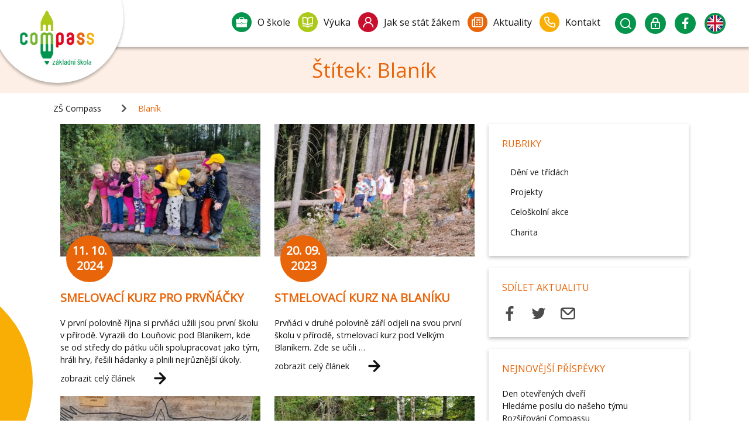

--- FILE ---
content_type: text/html; charset=UTF-8
request_url: https://zs-compass.cz/stitek/blanik
body_size: 21527
content:
<!doctype html>

<html lang="cs-CZ" class="no-js">
<head>
	<meta charset="utf-8">
	<meta http-equiv="X-UA-Compatible" content="IE=edge">
	<meta name="viewport" content="width=device-width, initial-scale=1.0">
	<link rel="pingback" href="">
	<!-- Global site tag (gtag.js) - Google Analytics -->
	<script async src="https://www.googletagmanager.com/gtag/js?id=UA-131180622-1"></script>
	<script>
		window.dataLayer = window.dataLayer || [];
		function gtag(){dataLayer.push(arguments);}
		gtag('js', new Date());
		gtag('config', 'UA-131180622-1');
	</script>
	<script src="https://ajax.googleapis.com/ajax/libs/webfont/1.5.18/webfont.js" async defer></script>
	<script>
		//no-js
		document.documentElement.className = document.documentElement.className.replace(/\bno-js\b/g, '') + ' js ';
		//webfont
		WebFontConfig = {
			google: { families: ['Open+Sans:400:latin,latin-ext'] },
			active: function() { document.cookie ='wfont=1; expires='+(new Date(new Date().getTime() + 86400000)).toGMTString()+'; path=/' }
		};
	</script>
	<meta name='robots' content='index, follow, max-image-preview:large, max-snippet:-1, max-video-preview:-1' />

	<!-- This site is optimized with the Yoast SEO plugin v26.8 - https://yoast.com/product/yoast-seo-wordpress/ -->
	<title>Blaník | ZŠ Compass</title>
	<link rel="canonical" href="https://zs-compass.cz/stitek/blanik" />
	<meta property="og:locale" content="cs_CZ" />
	<meta property="og:type" content="article" />
	<meta property="og:title" content="Blaník | ZŠ Compass" />
	<meta property="og:url" content="https://zs-compass.cz/stitek/blanik" />
	<meta property="og:site_name" content="ZŠ Compass" />
	<meta name="twitter:card" content="summary_large_image" />
	<script type="application/ld+json" class="yoast-schema-graph">{"@context":"https://schema.org","@graph":[{"@type":"CollectionPage","@id":"https://zs-compass.cz/stitek/blanik","url":"https://zs-compass.cz/stitek/blanik","name":"Blaník | ZŠ Compass","isPartOf":{"@id":"https://zs-compass.cz/#website"},"primaryImageOfPage":{"@id":"https://zs-compass.cz/stitek/blanik#primaryimage"},"image":{"@id":"https://zs-compass.cz/stitek/blanik#primaryimage"},"thumbnailUrl":"https://zs-compass.cz/wp-content/uploads/2024/10/ZS-Compass_Blanik_Den-2-5-scaled.jpg","breadcrumb":{"@id":"https://zs-compass.cz/stitek/blanik#breadcrumb"},"inLanguage":"cs"},{"@type":"ImageObject","inLanguage":"cs","@id":"https://zs-compass.cz/stitek/blanik#primaryimage","url":"https://zs-compass.cz/wp-content/uploads/2024/10/ZS-Compass_Blanik_Den-2-5-scaled.jpg","contentUrl":"https://zs-compass.cz/wp-content/uploads/2024/10/ZS-Compass_Blanik_Den-2-5-scaled.jpg","width":2560,"height":1440,"caption":"ZŠ Compass Blaník"},{"@type":"BreadcrumbList","@id":"https://zs-compass.cz/stitek/blanik#breadcrumb","itemListElement":[{"@type":"ListItem","position":1,"name":"ZŠ Compass","item":"https://zs-compass.cz/"},{"@type":"ListItem","position":2,"name":"Blaník"}]},{"@type":"WebSite","@id":"https://zs-compass.cz/#website","url":"https://zs-compass.cz/","name":"ZŠ Compass","description":"Česko-anglická základní škola","publisher":{"@id":"https://zs-compass.cz/#organization"},"potentialAction":[{"@type":"SearchAction","target":{"@type":"EntryPoint","urlTemplate":"https://zs-compass.cz/?s={search_term_string}"},"query-input":{"@type":"PropertyValueSpecification","valueRequired":true,"valueName":"search_term_string"}}],"inLanguage":"cs"},{"@type":"Organization","@id":"https://zs-compass.cz/#organization","name":"ZŠ Compass","url":"https://zs-compass.cz/","logo":{"@type":"ImageObject","inLanguage":"cs","@id":"https://zs-compass.cz/#/schema/logo/image/","url":"https://zs-compass.cz/wp-content/uploads/2020/10/Logo.png","contentUrl":"https://zs-compass.cz/wp-content/uploads/2020/10/Logo.png","width":160,"height":120,"caption":"ZŠ Compass"},"image":{"@id":"https://zs-compass.cz/#/schema/logo/image/"},"sameAs":["https://www.facebook.com/zscompass"]}]}</script>
	<!-- / Yoast SEO plugin. -->


<style id='wp-img-auto-sizes-contain-inline-css' type='text/css'>
img:is([sizes=auto i],[sizes^="auto," i]){contain-intrinsic-size:3000px 1500px}
/*# sourceURL=wp-img-auto-sizes-contain-inline-css */
</style>
<style id='wp-block-library-inline-css' type='text/css'>
:root{--wp-block-synced-color:#7a00df;--wp-block-synced-color--rgb:122,0,223;--wp-bound-block-color:var(--wp-block-synced-color);--wp-editor-canvas-background:#ddd;--wp-admin-theme-color:#007cba;--wp-admin-theme-color--rgb:0,124,186;--wp-admin-theme-color-darker-10:#006ba1;--wp-admin-theme-color-darker-10--rgb:0,107,160.5;--wp-admin-theme-color-darker-20:#005a87;--wp-admin-theme-color-darker-20--rgb:0,90,135;--wp-admin-border-width-focus:2px}@media (min-resolution:192dpi){:root{--wp-admin-border-width-focus:1.5px}}.wp-element-button{cursor:pointer}:root .has-very-light-gray-background-color{background-color:#eee}:root .has-very-dark-gray-background-color{background-color:#313131}:root .has-very-light-gray-color{color:#eee}:root .has-very-dark-gray-color{color:#313131}:root .has-vivid-green-cyan-to-vivid-cyan-blue-gradient-background{background:linear-gradient(135deg,#00d084,#0693e3)}:root .has-purple-crush-gradient-background{background:linear-gradient(135deg,#34e2e4,#4721fb 50%,#ab1dfe)}:root .has-hazy-dawn-gradient-background{background:linear-gradient(135deg,#faaca8,#dad0ec)}:root .has-subdued-olive-gradient-background{background:linear-gradient(135deg,#fafae1,#67a671)}:root .has-atomic-cream-gradient-background{background:linear-gradient(135deg,#fdd79a,#004a59)}:root .has-nightshade-gradient-background{background:linear-gradient(135deg,#330968,#31cdcf)}:root .has-midnight-gradient-background{background:linear-gradient(135deg,#020381,#2874fc)}:root{--wp--preset--font-size--normal:16px;--wp--preset--font-size--huge:42px}.has-regular-font-size{font-size:1em}.has-larger-font-size{font-size:2.625em}.has-normal-font-size{font-size:var(--wp--preset--font-size--normal)}.has-huge-font-size{font-size:var(--wp--preset--font-size--huge)}.has-text-align-center{text-align:center}.has-text-align-left{text-align:left}.has-text-align-right{text-align:right}.has-fit-text{white-space:nowrap!important}#end-resizable-editor-section{display:none}.aligncenter{clear:both}.items-justified-left{justify-content:flex-start}.items-justified-center{justify-content:center}.items-justified-right{justify-content:flex-end}.items-justified-space-between{justify-content:space-between}.screen-reader-text{border:0;clip-path:inset(50%);height:1px;margin:-1px;overflow:hidden;padding:0;position:absolute;width:1px;word-wrap:normal!important}.screen-reader-text:focus{background-color:#ddd;clip-path:none;color:#444;display:block;font-size:1em;height:auto;left:5px;line-height:normal;padding:15px 23px 14px;text-decoration:none;top:5px;width:auto;z-index:100000}html :where(.has-border-color){border-style:solid}html :where([style*=border-top-color]){border-top-style:solid}html :where([style*=border-right-color]){border-right-style:solid}html :where([style*=border-bottom-color]){border-bottom-style:solid}html :where([style*=border-left-color]){border-left-style:solid}html :where([style*=border-width]){border-style:solid}html :where([style*=border-top-width]){border-top-style:solid}html :where([style*=border-right-width]){border-right-style:solid}html :where([style*=border-bottom-width]){border-bottom-style:solid}html :where([style*=border-left-width]){border-left-style:solid}html :where(img[class*=wp-image-]){height:auto;max-width:100%}:where(figure){margin:0 0 1em}html :where(.is-position-sticky){--wp-admin--admin-bar--position-offset:var(--wp-admin--admin-bar--height,0px)}@media screen and (max-width:600px){html :where(.is-position-sticky){--wp-admin--admin-bar--position-offset:0px}}

/*# sourceURL=wp-block-library-inline-css */
</style><style id='wp-block-gallery-inline-css' type='text/css'>
.blocks-gallery-grid:not(.has-nested-images),.wp-block-gallery:not(.has-nested-images){display:flex;flex-wrap:wrap;list-style-type:none;margin:0;padding:0}.blocks-gallery-grid:not(.has-nested-images) .blocks-gallery-image,.blocks-gallery-grid:not(.has-nested-images) .blocks-gallery-item,.wp-block-gallery:not(.has-nested-images) .blocks-gallery-image,.wp-block-gallery:not(.has-nested-images) .blocks-gallery-item{display:flex;flex-direction:column;flex-grow:1;justify-content:center;margin:0 1em 1em 0;position:relative;width:calc(50% - 1em)}.blocks-gallery-grid:not(.has-nested-images) .blocks-gallery-image:nth-of-type(2n),.blocks-gallery-grid:not(.has-nested-images) .blocks-gallery-item:nth-of-type(2n),.wp-block-gallery:not(.has-nested-images) .blocks-gallery-image:nth-of-type(2n),.wp-block-gallery:not(.has-nested-images) .blocks-gallery-item:nth-of-type(2n){margin-right:0}.blocks-gallery-grid:not(.has-nested-images) .blocks-gallery-image figure,.blocks-gallery-grid:not(.has-nested-images) .blocks-gallery-item figure,.wp-block-gallery:not(.has-nested-images) .blocks-gallery-image figure,.wp-block-gallery:not(.has-nested-images) .blocks-gallery-item figure{align-items:flex-end;display:flex;height:100%;justify-content:flex-start;margin:0}.blocks-gallery-grid:not(.has-nested-images) .blocks-gallery-image img,.blocks-gallery-grid:not(.has-nested-images) .blocks-gallery-item img,.wp-block-gallery:not(.has-nested-images) .blocks-gallery-image img,.wp-block-gallery:not(.has-nested-images) .blocks-gallery-item img{display:block;height:auto;max-width:100%;width:auto}.blocks-gallery-grid:not(.has-nested-images) .blocks-gallery-image figcaption,.blocks-gallery-grid:not(.has-nested-images) .blocks-gallery-item figcaption,.wp-block-gallery:not(.has-nested-images) .blocks-gallery-image figcaption,.wp-block-gallery:not(.has-nested-images) .blocks-gallery-item figcaption{background:linear-gradient(0deg,#000000b3,#0000004d 70%,#0000);bottom:0;box-sizing:border-box;color:#fff;font-size:.8em;margin:0;max-height:100%;overflow:auto;padding:3em .77em .7em;position:absolute;text-align:center;width:100%;z-index:2}.blocks-gallery-grid:not(.has-nested-images) .blocks-gallery-image figcaption img,.blocks-gallery-grid:not(.has-nested-images) .blocks-gallery-item figcaption img,.wp-block-gallery:not(.has-nested-images) .blocks-gallery-image figcaption img,.wp-block-gallery:not(.has-nested-images) .blocks-gallery-item figcaption img{display:inline}.blocks-gallery-grid:not(.has-nested-images) figcaption,.wp-block-gallery:not(.has-nested-images) figcaption{flex-grow:1}.blocks-gallery-grid:not(.has-nested-images).is-cropped .blocks-gallery-image a,.blocks-gallery-grid:not(.has-nested-images).is-cropped .blocks-gallery-image img,.blocks-gallery-grid:not(.has-nested-images).is-cropped .blocks-gallery-item a,.blocks-gallery-grid:not(.has-nested-images).is-cropped .blocks-gallery-item img,.wp-block-gallery:not(.has-nested-images).is-cropped .blocks-gallery-image a,.wp-block-gallery:not(.has-nested-images).is-cropped .blocks-gallery-image img,.wp-block-gallery:not(.has-nested-images).is-cropped .blocks-gallery-item a,.wp-block-gallery:not(.has-nested-images).is-cropped .blocks-gallery-item img{flex:1;height:100%;object-fit:cover;width:100%}.blocks-gallery-grid:not(.has-nested-images).columns-1 .blocks-gallery-image,.blocks-gallery-grid:not(.has-nested-images).columns-1 .blocks-gallery-item,.wp-block-gallery:not(.has-nested-images).columns-1 .blocks-gallery-image,.wp-block-gallery:not(.has-nested-images).columns-1 .blocks-gallery-item{margin-right:0;width:100%}@media (min-width:600px){.blocks-gallery-grid:not(.has-nested-images).columns-3 .blocks-gallery-image,.blocks-gallery-grid:not(.has-nested-images).columns-3 .blocks-gallery-item,.wp-block-gallery:not(.has-nested-images).columns-3 .blocks-gallery-image,.wp-block-gallery:not(.has-nested-images).columns-3 .blocks-gallery-item{margin-right:1em;width:calc(33.33333% - .66667em)}.blocks-gallery-grid:not(.has-nested-images).columns-4 .blocks-gallery-image,.blocks-gallery-grid:not(.has-nested-images).columns-4 .blocks-gallery-item,.wp-block-gallery:not(.has-nested-images).columns-4 .blocks-gallery-image,.wp-block-gallery:not(.has-nested-images).columns-4 .blocks-gallery-item{margin-right:1em;width:calc(25% - .75em)}.blocks-gallery-grid:not(.has-nested-images).columns-5 .blocks-gallery-image,.blocks-gallery-grid:not(.has-nested-images).columns-5 .blocks-gallery-item,.wp-block-gallery:not(.has-nested-images).columns-5 .blocks-gallery-image,.wp-block-gallery:not(.has-nested-images).columns-5 .blocks-gallery-item{margin-right:1em;width:calc(20% - .8em)}.blocks-gallery-grid:not(.has-nested-images).columns-6 .blocks-gallery-image,.blocks-gallery-grid:not(.has-nested-images).columns-6 .blocks-gallery-item,.wp-block-gallery:not(.has-nested-images).columns-6 .blocks-gallery-image,.wp-block-gallery:not(.has-nested-images).columns-6 .blocks-gallery-item{margin-right:1em;width:calc(16.66667% - .83333em)}.blocks-gallery-grid:not(.has-nested-images).columns-7 .blocks-gallery-image,.blocks-gallery-grid:not(.has-nested-images).columns-7 .blocks-gallery-item,.wp-block-gallery:not(.has-nested-images).columns-7 .blocks-gallery-image,.wp-block-gallery:not(.has-nested-images).columns-7 .blocks-gallery-item{margin-right:1em;width:calc(14.28571% - .85714em)}.blocks-gallery-grid:not(.has-nested-images).columns-8 .blocks-gallery-image,.blocks-gallery-grid:not(.has-nested-images).columns-8 .blocks-gallery-item,.wp-block-gallery:not(.has-nested-images).columns-8 .blocks-gallery-image,.wp-block-gallery:not(.has-nested-images).columns-8 .blocks-gallery-item{margin-right:1em;width:calc(12.5% - .875em)}.blocks-gallery-grid:not(.has-nested-images).columns-1 .blocks-gallery-image:nth-of-type(1n),.blocks-gallery-grid:not(.has-nested-images).columns-1 .blocks-gallery-item:nth-of-type(1n),.blocks-gallery-grid:not(.has-nested-images).columns-2 .blocks-gallery-image:nth-of-type(2n),.blocks-gallery-grid:not(.has-nested-images).columns-2 .blocks-gallery-item:nth-of-type(2n),.blocks-gallery-grid:not(.has-nested-images).columns-3 .blocks-gallery-image:nth-of-type(3n),.blocks-gallery-grid:not(.has-nested-images).columns-3 .blocks-gallery-item:nth-of-type(3n),.blocks-gallery-grid:not(.has-nested-images).columns-4 .blocks-gallery-image:nth-of-type(4n),.blocks-gallery-grid:not(.has-nested-images).columns-4 .blocks-gallery-item:nth-of-type(4n),.blocks-gallery-grid:not(.has-nested-images).columns-5 .blocks-gallery-image:nth-of-type(5n),.blocks-gallery-grid:not(.has-nested-images).columns-5 .blocks-gallery-item:nth-of-type(5n),.blocks-gallery-grid:not(.has-nested-images).columns-6 .blocks-gallery-image:nth-of-type(6n),.blocks-gallery-grid:not(.has-nested-images).columns-6 .blocks-gallery-item:nth-of-type(6n),.blocks-gallery-grid:not(.has-nested-images).columns-7 .blocks-gallery-image:nth-of-type(7n),.blocks-gallery-grid:not(.has-nested-images).columns-7 .blocks-gallery-item:nth-of-type(7n),.blocks-gallery-grid:not(.has-nested-images).columns-8 .blocks-gallery-image:nth-of-type(8n),.blocks-gallery-grid:not(.has-nested-images).columns-8 .blocks-gallery-item:nth-of-type(8n),.wp-block-gallery:not(.has-nested-images).columns-1 .blocks-gallery-image:nth-of-type(1n),.wp-block-gallery:not(.has-nested-images).columns-1 .blocks-gallery-item:nth-of-type(1n),.wp-block-gallery:not(.has-nested-images).columns-2 .blocks-gallery-image:nth-of-type(2n),.wp-block-gallery:not(.has-nested-images).columns-2 .blocks-gallery-item:nth-of-type(2n),.wp-block-gallery:not(.has-nested-images).columns-3 .blocks-gallery-image:nth-of-type(3n),.wp-block-gallery:not(.has-nested-images).columns-3 .blocks-gallery-item:nth-of-type(3n),.wp-block-gallery:not(.has-nested-images).columns-4 .blocks-gallery-image:nth-of-type(4n),.wp-block-gallery:not(.has-nested-images).columns-4 .blocks-gallery-item:nth-of-type(4n),.wp-block-gallery:not(.has-nested-images).columns-5 .blocks-gallery-image:nth-of-type(5n),.wp-block-gallery:not(.has-nested-images).columns-5 .blocks-gallery-item:nth-of-type(5n),.wp-block-gallery:not(.has-nested-images).columns-6 .blocks-gallery-image:nth-of-type(6n),.wp-block-gallery:not(.has-nested-images).columns-6 .blocks-gallery-item:nth-of-type(6n),.wp-block-gallery:not(.has-nested-images).columns-7 .blocks-gallery-image:nth-of-type(7n),.wp-block-gallery:not(.has-nested-images).columns-7 .blocks-gallery-item:nth-of-type(7n),.wp-block-gallery:not(.has-nested-images).columns-8 .blocks-gallery-image:nth-of-type(8n),.wp-block-gallery:not(.has-nested-images).columns-8 .blocks-gallery-item:nth-of-type(8n){margin-right:0}}.blocks-gallery-grid:not(.has-nested-images) .blocks-gallery-image:last-child,.blocks-gallery-grid:not(.has-nested-images) .blocks-gallery-item:last-child,.wp-block-gallery:not(.has-nested-images) .blocks-gallery-image:last-child,.wp-block-gallery:not(.has-nested-images) .blocks-gallery-item:last-child{margin-right:0}.blocks-gallery-grid:not(.has-nested-images).alignleft,.blocks-gallery-grid:not(.has-nested-images).alignright,.wp-block-gallery:not(.has-nested-images).alignleft,.wp-block-gallery:not(.has-nested-images).alignright{max-width:420px;width:100%}.blocks-gallery-grid:not(.has-nested-images).aligncenter .blocks-gallery-item figure,.wp-block-gallery:not(.has-nested-images).aligncenter .blocks-gallery-item figure{justify-content:center}.wp-block-gallery:not(.is-cropped) .blocks-gallery-item{align-self:flex-start}figure.wp-block-gallery.has-nested-images{align-items:normal}.wp-block-gallery.has-nested-images figure.wp-block-image:not(#individual-image){margin:0;width:calc(50% - var(--wp--style--unstable-gallery-gap, 16px)/2)}.wp-block-gallery.has-nested-images figure.wp-block-image{box-sizing:border-box;display:flex;flex-direction:column;flex-grow:1;justify-content:center;max-width:100%;position:relative}.wp-block-gallery.has-nested-images figure.wp-block-image>a,.wp-block-gallery.has-nested-images figure.wp-block-image>div{flex-direction:column;flex-grow:1;margin:0}.wp-block-gallery.has-nested-images figure.wp-block-image img{display:block;height:auto;max-width:100%!important;width:auto}.wp-block-gallery.has-nested-images figure.wp-block-image figcaption,.wp-block-gallery.has-nested-images figure.wp-block-image:has(figcaption):before{bottom:0;left:0;max-height:100%;position:absolute;right:0}.wp-block-gallery.has-nested-images figure.wp-block-image:has(figcaption):before{backdrop-filter:blur(3px);content:"";height:100%;-webkit-mask-image:linear-gradient(0deg,#000 20%,#0000);mask-image:linear-gradient(0deg,#000 20%,#0000);max-height:40%;pointer-events:none}.wp-block-gallery.has-nested-images figure.wp-block-image figcaption{box-sizing:border-box;color:#fff;font-size:13px;margin:0;overflow:auto;padding:1em;text-align:center;text-shadow:0 0 1.5px #000}.wp-block-gallery.has-nested-images figure.wp-block-image figcaption::-webkit-scrollbar{height:12px;width:12px}.wp-block-gallery.has-nested-images figure.wp-block-image figcaption::-webkit-scrollbar-track{background-color:initial}.wp-block-gallery.has-nested-images figure.wp-block-image figcaption::-webkit-scrollbar-thumb{background-clip:padding-box;background-color:initial;border:3px solid #0000;border-radius:8px}.wp-block-gallery.has-nested-images figure.wp-block-image figcaption:focus-within::-webkit-scrollbar-thumb,.wp-block-gallery.has-nested-images figure.wp-block-image figcaption:focus::-webkit-scrollbar-thumb,.wp-block-gallery.has-nested-images figure.wp-block-image figcaption:hover::-webkit-scrollbar-thumb{background-color:#fffc}.wp-block-gallery.has-nested-images figure.wp-block-image figcaption{scrollbar-color:#0000 #0000;scrollbar-gutter:stable both-edges;scrollbar-width:thin}.wp-block-gallery.has-nested-images figure.wp-block-image figcaption:focus,.wp-block-gallery.has-nested-images figure.wp-block-image figcaption:focus-within,.wp-block-gallery.has-nested-images figure.wp-block-image figcaption:hover{scrollbar-color:#fffc #0000}.wp-block-gallery.has-nested-images figure.wp-block-image figcaption{will-change:transform}@media (hover:none){.wp-block-gallery.has-nested-images figure.wp-block-image figcaption{scrollbar-color:#fffc #0000}}.wp-block-gallery.has-nested-images figure.wp-block-image figcaption{background:linear-gradient(0deg,#0006,#0000)}.wp-block-gallery.has-nested-images figure.wp-block-image figcaption img{display:inline}.wp-block-gallery.has-nested-images figure.wp-block-image figcaption a{color:inherit}.wp-block-gallery.has-nested-images figure.wp-block-image.has-custom-border img{box-sizing:border-box}.wp-block-gallery.has-nested-images figure.wp-block-image.has-custom-border>a,.wp-block-gallery.has-nested-images figure.wp-block-image.has-custom-border>div,.wp-block-gallery.has-nested-images figure.wp-block-image.is-style-rounded>a,.wp-block-gallery.has-nested-images figure.wp-block-image.is-style-rounded>div{flex:1 1 auto}.wp-block-gallery.has-nested-images figure.wp-block-image.has-custom-border figcaption,.wp-block-gallery.has-nested-images figure.wp-block-image.is-style-rounded figcaption{background:none;color:inherit;flex:initial;margin:0;padding:10px 10px 9px;position:relative;text-shadow:none}.wp-block-gallery.has-nested-images figure.wp-block-image.has-custom-border:before,.wp-block-gallery.has-nested-images figure.wp-block-image.is-style-rounded:before{content:none}.wp-block-gallery.has-nested-images figcaption{flex-basis:100%;flex-grow:1;text-align:center}.wp-block-gallery.has-nested-images:not(.is-cropped) figure.wp-block-image:not(#individual-image){margin-bottom:auto;margin-top:0}.wp-block-gallery.has-nested-images.is-cropped figure.wp-block-image:not(#individual-image){align-self:inherit}.wp-block-gallery.has-nested-images.is-cropped figure.wp-block-image:not(#individual-image)>a,.wp-block-gallery.has-nested-images.is-cropped figure.wp-block-image:not(#individual-image)>div:not(.components-drop-zone){display:flex}.wp-block-gallery.has-nested-images.is-cropped figure.wp-block-image:not(#individual-image) a,.wp-block-gallery.has-nested-images.is-cropped figure.wp-block-image:not(#individual-image) img{flex:1 0 0%;height:100%;object-fit:cover;width:100%}.wp-block-gallery.has-nested-images.columns-1 figure.wp-block-image:not(#individual-image){width:100%}@media (min-width:600px){.wp-block-gallery.has-nested-images.columns-3 figure.wp-block-image:not(#individual-image){width:calc(33.33333% - var(--wp--style--unstable-gallery-gap, 16px)*.66667)}.wp-block-gallery.has-nested-images.columns-4 figure.wp-block-image:not(#individual-image){width:calc(25% - var(--wp--style--unstable-gallery-gap, 16px)*.75)}.wp-block-gallery.has-nested-images.columns-5 figure.wp-block-image:not(#individual-image){width:calc(20% - var(--wp--style--unstable-gallery-gap, 16px)*.8)}.wp-block-gallery.has-nested-images.columns-6 figure.wp-block-image:not(#individual-image){width:calc(16.66667% - var(--wp--style--unstable-gallery-gap, 16px)*.83333)}.wp-block-gallery.has-nested-images.columns-7 figure.wp-block-image:not(#individual-image){width:calc(14.28571% - var(--wp--style--unstable-gallery-gap, 16px)*.85714)}.wp-block-gallery.has-nested-images.columns-8 figure.wp-block-image:not(#individual-image){width:calc(12.5% - var(--wp--style--unstable-gallery-gap, 16px)*.875)}.wp-block-gallery.has-nested-images.columns-default figure.wp-block-image:not(#individual-image){width:calc(33.33% - var(--wp--style--unstable-gallery-gap, 16px)*.66667)}.wp-block-gallery.has-nested-images.columns-default figure.wp-block-image:not(#individual-image):first-child:nth-last-child(2),.wp-block-gallery.has-nested-images.columns-default figure.wp-block-image:not(#individual-image):first-child:nth-last-child(2)~figure.wp-block-image:not(#individual-image){width:calc(50% - var(--wp--style--unstable-gallery-gap, 16px)*.5)}.wp-block-gallery.has-nested-images.columns-default figure.wp-block-image:not(#individual-image):first-child:last-child{width:100%}}.wp-block-gallery.has-nested-images.alignleft,.wp-block-gallery.has-nested-images.alignright{max-width:420px;width:100%}.wp-block-gallery.has-nested-images.aligncenter{justify-content:center}
/*# sourceURL=https://zs-compass.cz/wp-includes/blocks/gallery/style.min.css */
</style>
<style id='wp-block-image-inline-css' type='text/css'>
.wp-block-image>a,.wp-block-image>figure>a{display:inline-block}.wp-block-image img{box-sizing:border-box;height:auto;max-width:100%;vertical-align:bottom}@media not (prefers-reduced-motion){.wp-block-image img.hide{visibility:hidden}.wp-block-image img.show{animation:show-content-image .4s}}.wp-block-image[style*=border-radius] img,.wp-block-image[style*=border-radius]>a{border-radius:inherit}.wp-block-image.has-custom-border img{box-sizing:border-box}.wp-block-image.aligncenter{text-align:center}.wp-block-image.alignfull>a,.wp-block-image.alignwide>a{width:100%}.wp-block-image.alignfull img,.wp-block-image.alignwide img{height:auto;width:100%}.wp-block-image .aligncenter,.wp-block-image .alignleft,.wp-block-image .alignright,.wp-block-image.aligncenter,.wp-block-image.alignleft,.wp-block-image.alignright{display:table}.wp-block-image .aligncenter>figcaption,.wp-block-image .alignleft>figcaption,.wp-block-image .alignright>figcaption,.wp-block-image.aligncenter>figcaption,.wp-block-image.alignleft>figcaption,.wp-block-image.alignright>figcaption{caption-side:bottom;display:table-caption}.wp-block-image .alignleft{float:left;margin:.5em 1em .5em 0}.wp-block-image .alignright{float:right;margin:.5em 0 .5em 1em}.wp-block-image .aligncenter{margin-left:auto;margin-right:auto}.wp-block-image :where(figcaption){margin-bottom:1em;margin-top:.5em}.wp-block-image.is-style-circle-mask img{border-radius:9999px}@supports ((-webkit-mask-image:none) or (mask-image:none)) or (-webkit-mask-image:none){.wp-block-image.is-style-circle-mask img{border-radius:0;-webkit-mask-image:url('data:image/svg+xml;utf8,<svg viewBox="0 0 100 100" xmlns="http://www.w3.org/2000/svg"><circle cx="50" cy="50" r="50"/></svg>');mask-image:url('data:image/svg+xml;utf8,<svg viewBox="0 0 100 100" xmlns="http://www.w3.org/2000/svg"><circle cx="50" cy="50" r="50"/></svg>');mask-mode:alpha;-webkit-mask-position:center;mask-position:center;-webkit-mask-repeat:no-repeat;mask-repeat:no-repeat;-webkit-mask-size:contain;mask-size:contain}}:root :where(.wp-block-image.is-style-rounded img,.wp-block-image .is-style-rounded img){border-radius:9999px}.wp-block-image figure{margin:0}.wp-lightbox-container{display:flex;flex-direction:column;position:relative}.wp-lightbox-container img{cursor:zoom-in}.wp-lightbox-container img:hover+button{opacity:1}.wp-lightbox-container button{align-items:center;backdrop-filter:blur(16px) saturate(180%);background-color:#5a5a5a40;border:none;border-radius:4px;cursor:zoom-in;display:flex;height:20px;justify-content:center;opacity:0;padding:0;position:absolute;right:16px;text-align:center;top:16px;width:20px;z-index:100}@media not (prefers-reduced-motion){.wp-lightbox-container button{transition:opacity .2s ease}}.wp-lightbox-container button:focus-visible{outline:3px auto #5a5a5a40;outline:3px auto -webkit-focus-ring-color;outline-offset:3px}.wp-lightbox-container button:hover{cursor:pointer;opacity:1}.wp-lightbox-container button:focus{opacity:1}.wp-lightbox-container button:focus,.wp-lightbox-container button:hover,.wp-lightbox-container button:not(:hover):not(:active):not(.has-background){background-color:#5a5a5a40;border:none}.wp-lightbox-overlay{box-sizing:border-box;cursor:zoom-out;height:100vh;left:0;overflow:hidden;position:fixed;top:0;visibility:hidden;width:100%;z-index:100000}.wp-lightbox-overlay .close-button{align-items:center;cursor:pointer;display:flex;justify-content:center;min-height:40px;min-width:40px;padding:0;position:absolute;right:calc(env(safe-area-inset-right) + 16px);top:calc(env(safe-area-inset-top) + 16px);z-index:5000000}.wp-lightbox-overlay .close-button:focus,.wp-lightbox-overlay .close-button:hover,.wp-lightbox-overlay .close-button:not(:hover):not(:active):not(.has-background){background:none;border:none}.wp-lightbox-overlay .lightbox-image-container{height:var(--wp--lightbox-container-height);left:50%;overflow:hidden;position:absolute;top:50%;transform:translate(-50%,-50%);transform-origin:top left;width:var(--wp--lightbox-container-width);z-index:9999999999}.wp-lightbox-overlay .wp-block-image{align-items:center;box-sizing:border-box;display:flex;height:100%;justify-content:center;margin:0;position:relative;transform-origin:0 0;width:100%;z-index:3000000}.wp-lightbox-overlay .wp-block-image img{height:var(--wp--lightbox-image-height);min-height:var(--wp--lightbox-image-height);min-width:var(--wp--lightbox-image-width);width:var(--wp--lightbox-image-width)}.wp-lightbox-overlay .wp-block-image figcaption{display:none}.wp-lightbox-overlay button{background:none;border:none}.wp-lightbox-overlay .scrim{background-color:#fff;height:100%;opacity:.9;position:absolute;width:100%;z-index:2000000}.wp-lightbox-overlay.active{visibility:visible}@media not (prefers-reduced-motion){.wp-lightbox-overlay.active{animation:turn-on-visibility .25s both}.wp-lightbox-overlay.active img{animation:turn-on-visibility .35s both}.wp-lightbox-overlay.show-closing-animation:not(.active){animation:turn-off-visibility .35s both}.wp-lightbox-overlay.show-closing-animation:not(.active) img{animation:turn-off-visibility .25s both}.wp-lightbox-overlay.zoom.active{animation:none;opacity:1;visibility:visible}.wp-lightbox-overlay.zoom.active .lightbox-image-container{animation:lightbox-zoom-in .4s}.wp-lightbox-overlay.zoom.active .lightbox-image-container img{animation:none}.wp-lightbox-overlay.zoom.active .scrim{animation:turn-on-visibility .4s forwards}.wp-lightbox-overlay.zoom.show-closing-animation:not(.active){animation:none}.wp-lightbox-overlay.zoom.show-closing-animation:not(.active) .lightbox-image-container{animation:lightbox-zoom-out .4s}.wp-lightbox-overlay.zoom.show-closing-animation:not(.active) .lightbox-image-container img{animation:none}.wp-lightbox-overlay.zoom.show-closing-animation:not(.active) .scrim{animation:turn-off-visibility .4s forwards}}@keyframes show-content-image{0%{visibility:hidden}99%{visibility:hidden}to{visibility:visible}}@keyframes turn-on-visibility{0%{opacity:0}to{opacity:1}}@keyframes turn-off-visibility{0%{opacity:1;visibility:visible}99%{opacity:0;visibility:visible}to{opacity:0;visibility:hidden}}@keyframes lightbox-zoom-in{0%{transform:translate(calc((-100vw + var(--wp--lightbox-scrollbar-width))/2 + var(--wp--lightbox-initial-left-position)),calc(-50vh + var(--wp--lightbox-initial-top-position))) scale(var(--wp--lightbox-scale))}to{transform:translate(-50%,-50%) scale(1)}}@keyframes lightbox-zoom-out{0%{transform:translate(-50%,-50%) scale(1);visibility:visible}99%{visibility:visible}to{transform:translate(calc((-100vw + var(--wp--lightbox-scrollbar-width))/2 + var(--wp--lightbox-initial-left-position)),calc(-50vh + var(--wp--lightbox-initial-top-position))) scale(var(--wp--lightbox-scale));visibility:hidden}}
/*# sourceURL=https://zs-compass.cz/wp-includes/blocks/image/style.min.css */
</style>
<style id='wp-block-paragraph-inline-css' type='text/css'>
.is-small-text{font-size:.875em}.is-regular-text{font-size:1em}.is-large-text{font-size:2.25em}.is-larger-text{font-size:3em}.has-drop-cap:not(:focus):first-letter{float:left;font-size:8.4em;font-style:normal;font-weight:100;line-height:.68;margin:.05em .1em 0 0;text-transform:uppercase}body.rtl .has-drop-cap:not(:focus):first-letter{float:none;margin-left:.1em}p.has-drop-cap.has-background{overflow:hidden}:root :where(p.has-background){padding:1.25em 2.375em}:where(p.has-text-color:not(.has-link-color)) a{color:inherit}p.has-text-align-left[style*="writing-mode:vertical-lr"],p.has-text-align-right[style*="writing-mode:vertical-rl"]{rotate:180deg}
/*# sourceURL=https://zs-compass.cz/wp-includes/blocks/paragraph/style.min.css */
</style>
<style id='wp-block-separator-inline-css' type='text/css'>
@charset "UTF-8";.wp-block-separator{border:none;border-top:2px solid}:root :where(.wp-block-separator.is-style-dots){height:auto;line-height:1;text-align:center}:root :where(.wp-block-separator.is-style-dots):before{color:currentColor;content:"···";font-family:serif;font-size:1.5em;letter-spacing:2em;padding-left:2em}.wp-block-separator.is-style-dots{background:none!important;border:none!important}
/*# sourceURL=https://zs-compass.cz/wp-includes/blocks/separator/style.min.css */
</style>
<style id='global-styles-inline-css' type='text/css'>
:root{--wp--preset--aspect-ratio--square: 1;--wp--preset--aspect-ratio--4-3: 4/3;--wp--preset--aspect-ratio--3-4: 3/4;--wp--preset--aspect-ratio--3-2: 3/2;--wp--preset--aspect-ratio--2-3: 2/3;--wp--preset--aspect-ratio--16-9: 16/9;--wp--preset--aspect-ratio--9-16: 9/16;--wp--preset--color--black: #000000;--wp--preset--color--cyan-bluish-gray: #abb8c3;--wp--preset--color--white: #ffffff;--wp--preset--color--pale-pink: #f78da7;--wp--preset--color--vivid-red: #cf2e2e;--wp--preset--color--luminous-vivid-orange: #ff6900;--wp--preset--color--luminous-vivid-amber: #fcb900;--wp--preset--color--light-green-cyan: #7bdcb5;--wp--preset--color--vivid-green-cyan: #00d084;--wp--preset--color--pale-cyan-blue: #8ed1fc;--wp--preset--color--vivid-cyan-blue: #0693e3;--wp--preset--color--vivid-purple: #9b51e0;--wp--preset--gradient--vivid-cyan-blue-to-vivid-purple: linear-gradient(135deg,rgb(6,147,227) 0%,rgb(155,81,224) 100%);--wp--preset--gradient--light-green-cyan-to-vivid-green-cyan: linear-gradient(135deg,rgb(122,220,180) 0%,rgb(0,208,130) 100%);--wp--preset--gradient--luminous-vivid-amber-to-luminous-vivid-orange: linear-gradient(135deg,rgb(252,185,0) 0%,rgb(255,105,0) 100%);--wp--preset--gradient--luminous-vivid-orange-to-vivid-red: linear-gradient(135deg,rgb(255,105,0) 0%,rgb(207,46,46) 100%);--wp--preset--gradient--very-light-gray-to-cyan-bluish-gray: linear-gradient(135deg,rgb(238,238,238) 0%,rgb(169,184,195) 100%);--wp--preset--gradient--cool-to-warm-spectrum: linear-gradient(135deg,rgb(74,234,220) 0%,rgb(151,120,209) 20%,rgb(207,42,186) 40%,rgb(238,44,130) 60%,rgb(251,105,98) 80%,rgb(254,248,76) 100%);--wp--preset--gradient--blush-light-purple: linear-gradient(135deg,rgb(255,206,236) 0%,rgb(152,150,240) 100%);--wp--preset--gradient--blush-bordeaux: linear-gradient(135deg,rgb(254,205,165) 0%,rgb(254,45,45) 50%,rgb(107,0,62) 100%);--wp--preset--gradient--luminous-dusk: linear-gradient(135deg,rgb(255,203,112) 0%,rgb(199,81,192) 50%,rgb(65,88,208) 100%);--wp--preset--gradient--pale-ocean: linear-gradient(135deg,rgb(255,245,203) 0%,rgb(182,227,212) 50%,rgb(51,167,181) 100%);--wp--preset--gradient--electric-grass: linear-gradient(135deg,rgb(202,248,128) 0%,rgb(113,206,126) 100%);--wp--preset--gradient--midnight: linear-gradient(135deg,rgb(2,3,129) 0%,rgb(40,116,252) 100%);--wp--preset--font-size--small: 13px;--wp--preset--font-size--medium: 20px;--wp--preset--font-size--large: 36px;--wp--preset--font-size--x-large: 42px;--wp--preset--spacing--20: 0.44rem;--wp--preset--spacing--30: 0.67rem;--wp--preset--spacing--40: 1rem;--wp--preset--spacing--50: 1.5rem;--wp--preset--spacing--60: 2.25rem;--wp--preset--spacing--70: 3.38rem;--wp--preset--spacing--80: 5.06rem;--wp--preset--shadow--natural: 6px 6px 9px rgba(0, 0, 0, 0.2);--wp--preset--shadow--deep: 12px 12px 50px rgba(0, 0, 0, 0.4);--wp--preset--shadow--sharp: 6px 6px 0px rgba(0, 0, 0, 0.2);--wp--preset--shadow--outlined: 6px 6px 0px -3px rgb(255, 255, 255), 6px 6px rgb(0, 0, 0);--wp--preset--shadow--crisp: 6px 6px 0px rgb(0, 0, 0);}:where(.is-layout-flex){gap: 0.5em;}:where(.is-layout-grid){gap: 0.5em;}body .is-layout-flex{display: flex;}.is-layout-flex{flex-wrap: wrap;align-items: center;}.is-layout-flex > :is(*, div){margin: 0;}body .is-layout-grid{display: grid;}.is-layout-grid > :is(*, div){margin: 0;}:where(.wp-block-columns.is-layout-flex){gap: 2em;}:where(.wp-block-columns.is-layout-grid){gap: 2em;}:where(.wp-block-post-template.is-layout-flex){gap: 1.25em;}:where(.wp-block-post-template.is-layout-grid){gap: 1.25em;}.has-black-color{color: var(--wp--preset--color--black) !important;}.has-cyan-bluish-gray-color{color: var(--wp--preset--color--cyan-bluish-gray) !important;}.has-white-color{color: var(--wp--preset--color--white) !important;}.has-pale-pink-color{color: var(--wp--preset--color--pale-pink) !important;}.has-vivid-red-color{color: var(--wp--preset--color--vivid-red) !important;}.has-luminous-vivid-orange-color{color: var(--wp--preset--color--luminous-vivid-orange) !important;}.has-luminous-vivid-amber-color{color: var(--wp--preset--color--luminous-vivid-amber) !important;}.has-light-green-cyan-color{color: var(--wp--preset--color--light-green-cyan) !important;}.has-vivid-green-cyan-color{color: var(--wp--preset--color--vivid-green-cyan) !important;}.has-pale-cyan-blue-color{color: var(--wp--preset--color--pale-cyan-blue) !important;}.has-vivid-cyan-blue-color{color: var(--wp--preset--color--vivid-cyan-blue) !important;}.has-vivid-purple-color{color: var(--wp--preset--color--vivid-purple) !important;}.has-black-background-color{background-color: var(--wp--preset--color--black) !important;}.has-cyan-bluish-gray-background-color{background-color: var(--wp--preset--color--cyan-bluish-gray) !important;}.has-white-background-color{background-color: var(--wp--preset--color--white) !important;}.has-pale-pink-background-color{background-color: var(--wp--preset--color--pale-pink) !important;}.has-vivid-red-background-color{background-color: var(--wp--preset--color--vivid-red) !important;}.has-luminous-vivid-orange-background-color{background-color: var(--wp--preset--color--luminous-vivid-orange) !important;}.has-luminous-vivid-amber-background-color{background-color: var(--wp--preset--color--luminous-vivid-amber) !important;}.has-light-green-cyan-background-color{background-color: var(--wp--preset--color--light-green-cyan) !important;}.has-vivid-green-cyan-background-color{background-color: var(--wp--preset--color--vivid-green-cyan) !important;}.has-pale-cyan-blue-background-color{background-color: var(--wp--preset--color--pale-cyan-blue) !important;}.has-vivid-cyan-blue-background-color{background-color: var(--wp--preset--color--vivid-cyan-blue) !important;}.has-vivid-purple-background-color{background-color: var(--wp--preset--color--vivid-purple) !important;}.has-black-border-color{border-color: var(--wp--preset--color--black) !important;}.has-cyan-bluish-gray-border-color{border-color: var(--wp--preset--color--cyan-bluish-gray) !important;}.has-white-border-color{border-color: var(--wp--preset--color--white) !important;}.has-pale-pink-border-color{border-color: var(--wp--preset--color--pale-pink) !important;}.has-vivid-red-border-color{border-color: var(--wp--preset--color--vivid-red) !important;}.has-luminous-vivid-orange-border-color{border-color: var(--wp--preset--color--luminous-vivid-orange) !important;}.has-luminous-vivid-amber-border-color{border-color: var(--wp--preset--color--luminous-vivid-amber) !important;}.has-light-green-cyan-border-color{border-color: var(--wp--preset--color--light-green-cyan) !important;}.has-vivid-green-cyan-border-color{border-color: var(--wp--preset--color--vivid-green-cyan) !important;}.has-pale-cyan-blue-border-color{border-color: var(--wp--preset--color--pale-cyan-blue) !important;}.has-vivid-cyan-blue-border-color{border-color: var(--wp--preset--color--vivid-cyan-blue) !important;}.has-vivid-purple-border-color{border-color: var(--wp--preset--color--vivid-purple) !important;}.has-vivid-cyan-blue-to-vivid-purple-gradient-background{background: var(--wp--preset--gradient--vivid-cyan-blue-to-vivid-purple) !important;}.has-light-green-cyan-to-vivid-green-cyan-gradient-background{background: var(--wp--preset--gradient--light-green-cyan-to-vivid-green-cyan) !important;}.has-luminous-vivid-amber-to-luminous-vivid-orange-gradient-background{background: var(--wp--preset--gradient--luminous-vivid-amber-to-luminous-vivid-orange) !important;}.has-luminous-vivid-orange-to-vivid-red-gradient-background{background: var(--wp--preset--gradient--luminous-vivid-orange-to-vivid-red) !important;}.has-very-light-gray-to-cyan-bluish-gray-gradient-background{background: var(--wp--preset--gradient--very-light-gray-to-cyan-bluish-gray) !important;}.has-cool-to-warm-spectrum-gradient-background{background: var(--wp--preset--gradient--cool-to-warm-spectrum) !important;}.has-blush-light-purple-gradient-background{background: var(--wp--preset--gradient--blush-light-purple) !important;}.has-blush-bordeaux-gradient-background{background: var(--wp--preset--gradient--blush-bordeaux) !important;}.has-luminous-dusk-gradient-background{background: var(--wp--preset--gradient--luminous-dusk) !important;}.has-pale-ocean-gradient-background{background: var(--wp--preset--gradient--pale-ocean) !important;}.has-electric-grass-gradient-background{background: var(--wp--preset--gradient--electric-grass) !important;}.has-midnight-gradient-background{background: var(--wp--preset--gradient--midnight) !important;}.has-small-font-size{font-size: var(--wp--preset--font-size--small) !important;}.has-medium-font-size{font-size: var(--wp--preset--font-size--medium) !important;}.has-large-font-size{font-size: var(--wp--preset--font-size--large) !important;}.has-x-large-font-size{font-size: var(--wp--preset--font-size--x-large) !important;}
/*# sourceURL=global-styles-inline-css */
</style>
<style id='core-block-supports-inline-css' type='text/css'>
.wp-block-gallery.wp-block-gallery-1{--wp--style--unstable-gallery-gap:var( --wp--style--gallery-gap-default, var( --gallery-block--gutter-size, var( --wp--style--block-gap, 0.5em ) ) );gap:var( --wp--style--gallery-gap-default, var( --gallery-block--gutter-size, var( --wp--style--block-gap, 0.5em ) ) );}.wp-block-gallery.wp-block-gallery-2{--wp--style--unstable-gallery-gap:var( --wp--style--gallery-gap-default, var( --gallery-block--gutter-size, var( --wp--style--block-gap, 0.5em ) ) );gap:var( --wp--style--gallery-gap-default, var( --gallery-block--gutter-size, var( --wp--style--block-gap, 0.5em ) ) );}.wp-block-gallery.wp-block-gallery-3{--wp--style--unstable-gallery-gap:var( --wp--style--gallery-gap-default, var( --gallery-block--gutter-size, var( --wp--style--block-gap, 0.5em ) ) );gap:var( --wp--style--gallery-gap-default, var( --gallery-block--gutter-size, var( --wp--style--block-gap, 0.5em ) ) );}.wp-block-gallery.wp-block-gallery-4{--wp--style--unstable-gallery-gap:var( --wp--style--gallery-gap-default, var( --gallery-block--gutter-size, var( --wp--style--block-gap, 0.5em ) ) );gap:var( --wp--style--gallery-gap-default, var( --gallery-block--gutter-size, var( --wp--style--block-gap, 0.5em ) ) );}
/*# sourceURL=core-block-supports-inline-css */
</style>

<style id='classic-theme-styles-inline-css' type='text/css'>
/*! This file is auto-generated */
.wp-block-button__link{color:#fff;background-color:#32373c;border-radius:9999px;box-shadow:none;text-decoration:none;padding:calc(.667em + 2px) calc(1.333em + 2px);font-size:1.125em}.wp-block-file__button{background:#32373c;color:#fff;text-decoration:none}
/*# sourceURL=/wp-includes/css/classic-themes.min.css */
</style>
<link rel='stylesheet' id='contact-form-7-css' href='https://zs-compass.cz/wp-content/plugins/contact-form-7/includes/css/styles.css?ver=6.1.4' type='text/css' media='all' />
<link rel='stylesheet' id='wpa-css-css' href='https://zs-compass.cz/wp-content/plugins/honeypot/includes/css/wpa.css?ver=2.3.04' type='text/css' media='all' />
<link rel='stylesheet' id='main-css-css' href='https://zs-compass.cz/wp-content/themes/zscompass/assets/styles/style.css?ver=1709808228' type='text/css' media='all' />
<link rel='stylesheet' id='calendar-css-css' href='https://zs-compass.cz/wp-content/themes/zscompass/assets/styles/calendar.css?ver=1710339354' type='text/css' media='all' />
<link rel="https://api.w.org/" href="https://zs-compass.cz/wp-json/" /><link rel="alternate" title="JSON" type="application/json" href="https://zs-compass.cz/wp-json/wp/v2/tags/23" /><link rel="icon" href="https://zs-compass.cz/wp-content/uploads/2020/12/cropped-favicon-1-32x32.jpg" sizes="32x32" />
<link rel="icon" href="https://zs-compass.cz/wp-content/uploads/2020/12/cropped-favicon-1-192x192.jpg" sizes="192x192" />
<link rel="apple-touch-icon" href="https://zs-compass.cz/wp-content/uploads/2020/12/cropped-favicon-1-180x180.jpg" />
<meta name="msapplication-TileImage" content="https://zs-compass.cz/wp-content/uploads/2020/12/cropped-favicon-1-270x270.jpg" />
</head>			
<body class="archive tag tag-blanik tag-23 wp-theme-zscompass czech" itemscope itemtype="http://schema.org/WebPage">
<div id="panel" class="panel slideout-panel slideout-panel-right">

	
<div class="bubble bubble-orange bubble-orange-front">
    <div class="bubble-content content-big">
    </div>
</div>

<div class="bubble bubble-green bubble-green-front">
    <div class="bubble-content content-big">
    </div>
</div>

<div class="bubble bubble-red">
    <div class="bubble-content content-big">
    </div>
</div>
	<noscript>Tato webová stránka nefunguje bez Javascriptu. Prosím, zapněte jej</noscript>
				
	<header id="header" itemscope itemtype="http://schema.org/WPHeader">
		
		<div class="grid-container full">
			
			<div class="grid-x grid-margin-x">

				<div class="small-12 medium-2 large-2 cell relative">
					<div class="logo-wrap">
						<a href="https://zs-compass.cz"><img width="160" height="120" src="https://zs-compass.cz/wp-content/themes/zscompass/assets/svg/Logo.svg" alt="ZŠ Compass"></a>
					</div>
				</div>
				
				<div class="small-12 medium-10 large-10 cell">
					<ul class="social-list menu">
	<li class="search_button">
		<div title="Vyhledávání">
			<div class="search-lupa">
				<label for="field"><span class="svg-icon "><svg width="21" height="21" viewBox="0 0 21 21" fill="none" xmlns="http://www.w3.org/2000/svg">
<path d="M20.71 19.2899L17 15.6099C18.4401 13.8143 19.1375 11.5352 18.9488 9.2412C18.7601 6.94721 17.6997 4.81269 15.9855 3.27655C14.2714 1.74041 12.0338 0.919414 9.73295 0.982375C7.43207 1.04534 5.24275 1.98747 3.61517 3.61505C1.98759 5.24263 1.04546 7.43194 0.982497 9.73283C0.919537 12.0337 1.74053 14.2713 3.27667 15.9854C4.81281 17.6996 6.94733 18.76 9.24133 18.9487C11.5353 19.1374 13.8144 18.44 15.61 16.9999L19.29 20.6799C19.383 20.7736 19.4936 20.848 19.6154 20.8988C19.7373 20.9496 19.868 20.9757 20 20.9757C20.132 20.9757 20.2627 20.9496 20.3846 20.8988C20.5065 20.848 20.6171 20.7736 20.71 20.6799C20.8903 20.4934 20.991 20.2442 20.991 19.9849C20.991 19.7256 20.8903 19.4764 20.71 19.2899ZM10 16.9999C8.61556 16.9999 7.26218 16.5894 6.11103 15.8202C4.95989 15.051 4.06268 13.9578 3.53287 12.6787C3.00306 11.3996 2.86443 9.99214 3.13453 8.63427C3.40463 7.27641 4.07131 6.02912 5.05028 5.05016C6.02925 4.07119 7.27653 3.4045 8.63439 3.13441C9.99226 2.86431 11.3997 3.00293 12.6788 3.53275C13.9579 4.06256 15.0511 4.95977 15.8203 6.11091C16.5895 7.26206 17 8.61544 17 9.9999C17 11.8564 16.2625 13.6369 14.9498 14.9497C13.637 16.2624 11.8565 16.9999 10 16.9999Z" fill="white"/>
</svg>
</span></label>
			</div> 
			<div class="search-close">
				<span class="svg-icon "><svg height="329pt" viewBox="0 0 329.26933 329" width="329pt" xmlns="http://www.w3.org/2000/svg"><path d="m194.800781 164.769531 128.210938-128.214843c8.34375-8.339844 8.34375-21.824219 0-30.164063-8.339844-8.339844-21.824219-8.339844-30.164063 0l-128.214844 128.214844-128.210937-128.214844c-8.34375-8.339844-21.824219-8.339844-30.164063 0-8.34375 8.339844-8.34375 21.824219 0 30.164063l128.210938 128.214843-128.210938 128.214844c-8.34375 8.339844-8.34375 21.824219 0 30.164063 4.15625 4.160156 9.621094 6.25 15.082032 6.25 5.460937 0 10.921875-2.089844 15.082031-6.25l128.210937-128.214844 128.214844 128.214844c4.160156 4.160156 9.621094 6.25 15.082032 6.25 5.460937 0 10.921874-2.089844 15.082031-6.25 8.34375-8.339844 8.34375-21.824219 0-30.164063zm0 0"/></svg></span> 
			</div>
		</div>
	</li>
			<li>
			<a href="https://zs-compass.cz/prihlaseni" title="Přihlášení"><span class="svg-icon "><svg width="16" height="20" viewBox="0 0 16 20" fill="none" xmlns="http://www.w3.org/2000/svg">
<path d="M8 11C7.69555 10.9964 7.39732 11.0862 7.14544 11.2573C6.89357 11.4284 6.70015 11.6725 6.59121 11.9568C6.48228 12.2411 6.46306 12.552 6.53615 12.8476C6.60923 13.1431 6.77111 13.4092 7 13.61V15C7 15.2652 7.10536 15.5196 7.29289 15.7071C7.48043 15.8946 7.73478 16 8 16C8.26522 16 8.51957 15.8946 8.70711 15.7071C8.89464 15.5196 9 15.2652 9 15V13.61C9.22889 13.4092 9.39077 13.1431 9.46385 12.8476C9.53694 12.552 9.51772 12.2411 9.40879 11.9568C9.29985 11.6725 9.10643 11.4284 8.85456 11.2573C8.60268 11.0862 8.30445 10.9964 8 11ZM13 7V5C13 3.67392 12.4732 2.40215 11.5355 1.46447C10.5979 0.526784 9.32608 0 8 0C6.67392 0 5.40215 0.526784 4.46447 1.46447C3.52678 2.40215 3 3.67392 3 5V7C2.20435 7 1.44129 7.31607 0.87868 7.87868C0.316071 8.44129 0 9.20435 0 10V17C0 17.7956 0.316071 18.5587 0.87868 19.1213C1.44129 19.6839 2.20435 20 3 20H13C13.7956 20 14.5587 19.6839 15.1213 19.1213C15.6839 18.5587 16 17.7956 16 17V10C16 9.20435 15.6839 8.44129 15.1213 7.87868C14.5587 7.31607 13.7956 7 13 7ZM5 5C5 4.20435 5.31607 3.44129 5.87868 2.87868C6.44129 2.31607 7.20435 2 8 2C8.79565 2 9.55871 2.31607 10.1213 2.87868C10.6839 3.44129 11 4.20435 11 5V7H5V5ZM14 17C14 17.2652 13.8946 17.5196 13.7071 17.7071C13.5196 17.8946 13.2652 18 13 18H3C2.73478 18 2.48043 17.8946 2.29289 17.7071C2.10536 17.5196 2 17.2652 2 17V10C2 9.73478 2.10536 9.48043 2.29289 9.29289C2.48043 9.10536 2.73478 9 3 9H13C13.2652 9 13.5196 9.10536 13.7071 9.29289C13.8946 9.48043 14 9.73478 14 10V17Z" fill="white"/>
</svg>
</span></a>
		</li>
			<li>
		<a href="https://www.facebook.com/zscompass/" target="_blank" title="Navštivte náš Facebook"><span class="svg-icon "><svg width="11" height="20" viewBox="0 0 11 20" fill="none" xmlns="http://www.w3.org/2000/svg">
<path d="M9.11999 3.32003H11V0.14003C10.0897 0.045377 9.17514 -0.00135428 8.25999 2.98641e-05C5.53999 2.98641e-05 3.67999 1.66003 3.67999 4.70003V7.32003H0.609985V10.88H3.67999V20H7.35998V10.88H10.42L10.88 7.32003H7.35998V5.05003C7.35998 4.00003 7.63999 3.32003 9.11999 3.32003Z" fill="white"/>
</svg>
</span>		</a>
	</li>
			<li class="lang-item lang-item-86 lang-item-en no-translation lang-item-first"><a lang="en-GB" hreflang="en-GB" href="https://zs-compass.cz/en/"><img src="[data-uri]" alt="English" width="16" height="11" style="width: 16px; height: 11px;" /></a></li>
	<li class="slideout-wrap">
		<span class="js-slideout-toggle linear-animation">
			<span class="top-row"></span>
			<span class="middle-row"></span>
			<span class="bottom-row"></span>
		</span>
	</li>

	<li class="slideout-wrap custom-modal">
		<form method="get" class="searchform" action="https://zs-compass.cz/" role="search">
	<input type="text" class="field" id="field" name="s" value="" placeholder="Hledaný výraz">
	<input type="submit" class="submit" name="submit" id="searchsubmit" value="Vyhledat" />
</form>	</li>
</ul>




					<div class=" show-for-medium">
						<ul id="menu-hlavni-menu" class="medium-horizontal menu align-right align-custom doubletap menu-hlavni-menu" data-responsive-menu="accordion medium-dropdown"><li id="menu-item-16" class="icon-house with-icon menu-item menu-item-type-post_type menu-item-object-page menu-item-has-children menu-item-16"><a href="https://zs-compass.cz/o-skole">O škole</a>
<ul class="submenu">
	<li id="menu-item-476" class="menu-item menu-item-type-post_type menu-item-object-page menu-item-476"><a href="https://zs-compass.cz/o-skole/historie-vize-a-hodnoty">Historie, vize, hodnoty</a></li>
	<li id="menu-item-466" class="menu-item menu-item-type-post_type menu-item-object-page menu-item-466"><a href="https://zs-compass.cz/o-skole/wellbeing">Wellbeing</a></li>
	<li id="menu-item-465" class="menu-item menu-item-type-post_type menu-item-object-page menu-item-465"><a href="https://zs-compass.cz/o-skole/nas-tym">Náš tým</a></li>
	<li id="menu-item-486" class="menu-item menu-item-type-post_type menu-item-object-page menu-item-486"><a href="https://zs-compass.cz/o-skole/skolni-uniformy">Školní uniformy</a></li>
	<li id="menu-item-467" class="menu-item menu-item-type-post_type menu-item-object-page menu-item-467"><a href="https://zs-compass.cz/o-skole/stravovani">Stravování</a></li>
	<li id="menu-item-2762" class="menu-item menu-item-type-post_type menu-item-object-page menu-item-2762"><a href="https://zs-compass.cz/o-skole/spoluprace-s-rodici">Spolupráce s rodiči</a></li>
	<li id="menu-item-487" class="menu-item menu-item-type-post_type menu-item-object-page menu-item-487"><a href="https://zs-compass.cz/o-skole/galerie">Galerie</a></li>
</ul>
</li>
<li id="menu-item-38" class="icon-book with-icon menu-item menu-item-type-post_type menu-item-object-page menu-item-has-children menu-item-38"><a href="https://zs-compass.cz/vyuka">Výuka</a>
<ul class="submenu">
	<li id="menu-item-575" class="menu-item menu-item-type-post_type menu-item-object-page menu-item-575"><a href="https://zs-compass.cz/vyuka/metody-vyuky">Metody výuky</a></li>
	<li id="menu-item-607" class="menu-item menu-item-type-post_type menu-item-object-page menu-item-607"><a href="https://zs-compass.cz/vyuka/cesko-anglicka-koncepce">Česko-anglická koncepce</a></li>
	<li id="menu-item-605" class="menu-item menu-item-type-post_type menu-item-object-page menu-item-605"><a href="https://zs-compass.cz/vyuka/hodnoceni">Hodnocení</a></li>
	<li id="menu-item-604" class="menu-item menu-item-type-post_type menu-item-object-page menu-item-604"><a href="https://zs-compass.cz/vyuka/druzina-a-krouzky">Družina a kroužky</a></li>
	<li id="menu-item-601" class="menu-item menu-item-type-post_type menu-item-object-page menu-item-601"><a href="https://zs-compass.cz/vyuka/uspesnost-nasich-zaku">Úspěšnost našich žáků</a></li>
</ul>
</li>
<li id="menu-item-37" class="icon-avatar with-icon menu-item menu-item-type-post_type menu-item-object-page menu-item-has-children menu-item-37"><a href="https://zs-compass.cz/jak-se-stat-zakem">Jak se stát žákem</a>
<ul class="submenu">
	<li id="menu-item-479" class="menu-item menu-item-type-post_type menu-item-object-page menu-item-479"><a href="https://zs-compass.cz/jak-se-stat-zakem/prihlaseni-ke-studiu">Přihláška</a></li>
	<li id="menu-item-469" class="menu-item menu-item-type-post_type menu-item-object-page menu-item-469"><a href="https://zs-compass.cz/jak-se-stat-zakem/zapis">Zápis do 1. třídy</a></li>
	<li id="menu-item-6843" class="menu-item menu-item-type-post_type menu-item-object-page menu-item-6843"><a href="https://zs-compass.cz/jak-se-stat-zakem/harmonogram-zapisu">Harmonogram zápisu do 1. třídy</a></li>
	<li id="menu-item-6867" class="menu-item menu-item-type-post_type menu-item-object-page menu-item-6867"><a href="https://zs-compass.cz/jak-se-stat-zakem/vysledky-zapisu-do-1-tridy">Výsledky zápisu do 1. třídy</a></li>
	<li id="menu-item-470" class="menu-item menu-item-type-post_type menu-item-object-page menu-item-470"><a href="https://zs-compass.cz/jak-se-stat-zakem/dny-otevrenych-dveri">Den otevřených dveří</a></li>
	<li id="menu-item-468" class="menu-item menu-item-type-post_type menu-item-object-page menu-item-468"><a href="https://zs-compass.cz/jak-se-stat-zakem/skolne">Školné</a></li>
	<li id="menu-item-5742" class="menu-item menu-item-type-post_type menu-item-object-page menu-item-5742"><a href="https://zs-compass.cz/jak-se-stat-zakem/prestup-do-vyssich-rocniku">Přestup do vyšších ročníků</a></li>
</ul>
</li>
<li id="menu-item-36" class="icon-news with-icon menu-item menu-item-type-post_type menu-item-object-page current_page_parent menu-item-36"><a href="https://zs-compass.cz/aktuality">Aktuality</a></li>
<li id="menu-item-17" class="icon-phone with-icon menu-item menu-item-type-post_type menu-item-object-page menu-item-17"><a href="https://zs-compass.cz/kontakt">Kontakt</a></li>
</ul>	
					</div>

				</div>
			</div>

		</div>

	</header>
	<main id="main-content" class="dark-orange-theme">			
			
<div class="top-banner ">	
	<div class="grid-container">

		<div class="grid-x grid-margin-x">

			<div class="small-12 cell">

				<section id="page-banner" >
					<div class="section section-tiny">
						<header class="entry-header text-center">
							<h1 class="entry-title" itemprop="name headline">Štítek: Blaník</h1>

						</header>
					</div>

					
				</section>

			</div>

		</div>

	</div>
</div>
<div class="grid-container">
	<div class="grid-x grid-margin-x">
		<div class="cell">
			<div class="section section-tiny">
				<div class="grid-x grid-margin-x">
					
	<div id="breadcrumbs-wrap" class="" itemprop="breadcrumb">

		<nav id="breadcrumbs"><span><span><a href="https://zs-compass.cz/">ZŠ Compass</a></span> <span class="separator"></span> <span class="breadcrumb_last" aria-current="page">Blaník</span></span></nav>
	</div>

				</div>
			</div>
		</div>
		<div class="main small-12 medium-12 large-8 cell" role="main" itemscope itemprop="mainEntityOfPage">
			
			<div data-equalizer="excerpt">
				<div class="" data-equalizer="bar" >
					<div class="grid-x grid-margin-x"  data-equalizer="foo">
						
								

<div class="cell large-6 medium-6 small-12" >
				
	<div class="card news-block" data-equalizer-watch>
		<a href="https://zs-compass.cz/2024/10/11/smelovaci-kurz-pro-prvnacky" class="news-block-lay">
			<figure>
				<img width="400" height="265" src="https://zs-compass.cz/wp-content/uploads/2024/10/ZS-Compass_Blanik_Den-2-5-400x265.jpg">
				<span class="news-block-lay__circle">
					<span></span>
					<span></span>
				</span>
			</figure>
		</a>		
		<div class="news-block-wrap" data-equalizer-watch="foo">
			<div class="news-block-wrap__date"><span>11. 10. 2024</span></div>
		</div>
		<a class="card-link" href="https://zs-compass.cz/2024/10/11/smelovaci-kurz-pro-prvnacky" data-equalizer-watch="bar">
			<h4 class="text-uppercase">
				Smelovací kurz pro prvňáčky			</h4>
		</a>
		<div data-equalizer-watch="excerpt">
			<p>V první polovině října si prvňáci užili jsou první školu v přírodě. Vyrazili do Louňovic pod Blaníkem, kde se od středy do pátku učili spolupracovat jako tým, hráli hry, řešili hádanky a plnili nejrůznější úkoly.</p>
		</div>
		<a class="card-more" href="https://zs-compass.cz/2024/10/11/smelovaci-kurz-pro-prvnacky">zobrazit celý článek <span class="svg-icon page-next page-arr"><svg width="21" height="21" viewBox="0 0 21 21" fill="none" xmlns="http://www.w3.org/2000/svg">
<path d="M20.6133 9.85086C20.532 9.64116 20.4101 9.44958 20.2546 9.28711L11.7129 0.745449C11.5536 0.586166 11.3645 0.459817 11.1564 0.373614C10.9483 0.287411 10.7253 0.243042 10.5 0.243042C10.0451 0.243042 9.60877 0.423763 9.28708 0.745449C9.1278 0.904731 9.00145 1.09383 8.91525 1.30194C8.82904 1.51005 8.78468 1.73311 8.78468 1.95837C8.78468 2.4133 8.9654 2.8496 9.28708 3.17128L14.9246 8.7917H1.95833C1.50526 8.7917 1.07073 8.97168 0.75036 9.29206C0.429985 9.61243 0.25 10.047 0.25 10.5C0.25 10.9531 0.429985 11.3876 0.75036 11.708C1.07073 12.0284 1.50526 12.2084 1.95833 12.2084H14.9246L9.28708 17.8288C9.12696 17.9876 8.99987 18.1765 8.91314 18.3847C8.82642 18.5929 8.78176 18.8162 8.78176 19.0417C8.78176 19.2672 8.82642 19.4905 8.91314 19.6987C8.99987 19.9069 9.12696 20.0958 9.28708 20.2546C9.4459 20.4147 9.63484 20.5418 9.84301 20.6286C10.0512 20.7153 10.2745 20.7599 10.5 20.7599C10.7255 20.7599 10.9488 20.7153 11.157 20.6286C11.3652 20.5418 11.5541 20.4147 11.7129 20.2546L20.2546 11.7129C20.4101 11.5505 20.532 11.3589 20.6133 11.1492C20.7842 10.7333 20.7842 10.2668 20.6133 9.85086Z" fill="#ffffff"/>
</svg>
</span>		</a>
	</div>

</div>
							
						
								

<div class="cell large-6 medium-6 small-12" >
				
	<div class="card news-block" data-equalizer-watch>
		<a href="https://zs-compass.cz/2023/09/20/stmelovaci-kurz-na-blaniku" class="news-block-lay">
			<figure>
				<img width="400" height="265" src="https://zs-compass.cz/wp-content/uploads/2023/10/ZS-Compass-Blanik-1.-trida-2-400x265.jpg">
				<span class="news-block-lay__circle">
					<span></span>
					<span></span>
				</span>
			</figure>
		</a>		
		<div class="news-block-wrap" data-equalizer-watch="foo">
			<div class="news-block-wrap__date"><span>20. 09. 2023</span></div>
		</div>
		<a class="card-link" href="https://zs-compass.cz/2023/09/20/stmelovaci-kurz-na-blaniku" data-equalizer-watch="bar">
			<h4 class="text-uppercase">
				Stmelovací kurz na Blaníku			</h4>
		</a>
		<div data-equalizer-watch="excerpt">
			<p>
Prvňáci v druhé polovině září odjeli na svou první školu v přírodě, stmelovací kurz pod Velkým Blaníkem. Zde se učili &#8230;</p>
		</div>
		<a class="card-more" href="https://zs-compass.cz/2023/09/20/stmelovaci-kurz-na-blaniku">zobrazit celý článek <span class="svg-icon page-next page-arr"><svg width="21" height="21" viewBox="0 0 21 21" fill="none" xmlns="http://www.w3.org/2000/svg">
<path d="M20.6133 9.85086C20.532 9.64116 20.4101 9.44958 20.2546 9.28711L11.7129 0.745449C11.5536 0.586166 11.3645 0.459817 11.1564 0.373614C10.9483 0.287411 10.7253 0.243042 10.5 0.243042C10.0451 0.243042 9.60877 0.423763 9.28708 0.745449C9.1278 0.904731 9.00145 1.09383 8.91525 1.30194C8.82904 1.51005 8.78468 1.73311 8.78468 1.95837C8.78468 2.4133 8.9654 2.8496 9.28708 3.17128L14.9246 8.7917H1.95833C1.50526 8.7917 1.07073 8.97168 0.75036 9.29206C0.429985 9.61243 0.25 10.047 0.25 10.5C0.25 10.9531 0.429985 11.3876 0.75036 11.708C1.07073 12.0284 1.50526 12.2084 1.95833 12.2084H14.9246L9.28708 17.8288C9.12696 17.9876 8.99987 18.1765 8.91314 18.3847C8.82642 18.5929 8.78176 18.8162 8.78176 19.0417C8.78176 19.2672 8.82642 19.4905 8.91314 19.6987C8.99987 19.9069 9.12696 20.0958 9.28708 20.2546C9.4459 20.4147 9.63484 20.5418 9.84301 20.6286C10.0512 20.7153 10.2745 20.7599 10.5 20.7599C10.7255 20.7599 10.9488 20.7153 11.157 20.6286C11.3652 20.5418 11.5541 20.4147 11.7129 20.2546L20.2546 11.7129C20.4101 11.5505 20.532 11.3589 20.6133 11.1492C20.7842 10.7333 20.7842 10.2668 20.6133 9.85086Z" fill="#ffffff"/>
</svg>
</span>		</a>
	</div>

</div>
							
						
								

<div class="cell large-6 medium-6 small-12" >
				
	<div class="card news-block" data-equalizer-watch>
		<a href="https://zs-compass.cz/2022/09/21/adaptacni-kurz-prvnacku" class="news-block-lay">
			<figure>
				<img width="400" height="265" src="https://zs-compass.cz/wp-content/uploads/2022/09/ZS-Compass-vylet-Blanik-1.-trida-2022-11-400x265.jpg">
				<span class="news-block-lay__circle">
					<span></span>
					<span></span>
				</span>
			</figure>
		</a>		
		<div class="news-block-wrap" data-equalizer-watch="foo">
			<div class="news-block-wrap__date"><span>21. 09. 2022</span></div>
		</div>
		<a class="card-link" href="https://zs-compass.cz/2022/09/21/adaptacni-kurz-prvnacku" data-equalizer-watch="bar">
			<h4 class="text-uppercase">
				Adaptační kurz prvňáčků			</h4>
		</a>
		<div data-equalizer-watch="excerpt">
			<p>
Prvňáci ze ZŠ Compass vyrazili v druhé půlce září na svou první školu v&nbsp;přírodě na Blaník. Na stmelovacím kurzu &#8230;</p>
		</div>
		<a class="card-more" href="https://zs-compass.cz/2022/09/21/adaptacni-kurz-prvnacku">zobrazit celý článek <span class="svg-icon page-next page-arr"><svg width="21" height="21" viewBox="0 0 21 21" fill="none" xmlns="http://www.w3.org/2000/svg">
<path d="M20.6133 9.85086C20.532 9.64116 20.4101 9.44958 20.2546 9.28711L11.7129 0.745449C11.5536 0.586166 11.3645 0.459817 11.1564 0.373614C10.9483 0.287411 10.7253 0.243042 10.5 0.243042C10.0451 0.243042 9.60877 0.423763 9.28708 0.745449C9.1278 0.904731 9.00145 1.09383 8.91525 1.30194C8.82904 1.51005 8.78468 1.73311 8.78468 1.95837C8.78468 2.4133 8.9654 2.8496 9.28708 3.17128L14.9246 8.7917H1.95833C1.50526 8.7917 1.07073 8.97168 0.75036 9.29206C0.429985 9.61243 0.25 10.047 0.25 10.5C0.25 10.9531 0.429985 11.3876 0.75036 11.708C1.07073 12.0284 1.50526 12.2084 1.95833 12.2084H14.9246L9.28708 17.8288C9.12696 17.9876 8.99987 18.1765 8.91314 18.3847C8.82642 18.5929 8.78176 18.8162 8.78176 19.0417C8.78176 19.2672 8.82642 19.4905 8.91314 19.6987C8.99987 19.9069 9.12696 20.0958 9.28708 20.2546C9.4459 20.4147 9.63484 20.5418 9.84301 20.6286C10.0512 20.7153 10.2745 20.7599 10.5 20.7599C10.7255 20.7599 10.9488 20.7153 11.157 20.6286C11.3652 20.5418 11.5541 20.4147 11.7129 20.2546L20.2546 11.7129C20.4101 11.5505 20.532 11.3589 20.6133 11.1492C20.7842 10.7333 20.7842 10.2668 20.6133 9.85086Z" fill="#ffffff"/>
</svg>
</span>		</a>
	</div>

</div>
							
						
								

<div class="cell large-6 medium-6 small-12" >
				
	<div class="card news-block" data-equalizer-watch>
		<a href="https://zs-compass.cz/2021/09/08/hura-za-poznanim" class="news-block-lay">
			<figure>
				<img width="400" height="265" src="https://zs-compass.cz/wp-content/uploads/2021/09/ZS-Compass-1.-trida-Stmelovaci-kurz-Blanik-3-400x265.jpg">
				<span class="news-block-lay__circle">
					<span></span>
					<span></span>
				</span>
			</figure>
		</a>		
		<div class="news-block-wrap" data-equalizer-watch="foo">
			<div class="news-block-wrap__date"><span>8. 09. 2021</span></div>
		</div>
		<a class="card-link" href="https://zs-compass.cz/2021/09/08/hura-za-poznanim" data-equalizer-watch="bar">
			<h4 class="text-uppercase">
				Hurá za poznáním			</h4>
		</a>
		<div data-equalizer-watch="excerpt">
			<p>
Prvňáci ZŠ Compass si v druhém týdnu školy užili svou první školu v&nbsp;přírodě. Na stmelovacím kurzu na Blaníku se &#8230;</p>
		</div>
		<a class="card-more" href="https://zs-compass.cz/2021/09/08/hura-za-poznanim">zobrazit celý článek <span class="svg-icon page-next page-arr"><svg width="21" height="21" viewBox="0 0 21 21" fill="none" xmlns="http://www.w3.org/2000/svg">
<path d="M20.6133 9.85086C20.532 9.64116 20.4101 9.44958 20.2546 9.28711L11.7129 0.745449C11.5536 0.586166 11.3645 0.459817 11.1564 0.373614C10.9483 0.287411 10.7253 0.243042 10.5 0.243042C10.0451 0.243042 9.60877 0.423763 9.28708 0.745449C9.1278 0.904731 9.00145 1.09383 8.91525 1.30194C8.82904 1.51005 8.78468 1.73311 8.78468 1.95837C8.78468 2.4133 8.9654 2.8496 9.28708 3.17128L14.9246 8.7917H1.95833C1.50526 8.7917 1.07073 8.97168 0.75036 9.29206C0.429985 9.61243 0.25 10.047 0.25 10.5C0.25 10.9531 0.429985 11.3876 0.75036 11.708C1.07073 12.0284 1.50526 12.2084 1.95833 12.2084H14.9246L9.28708 17.8288C9.12696 17.9876 8.99987 18.1765 8.91314 18.3847C8.82642 18.5929 8.78176 18.8162 8.78176 19.0417C8.78176 19.2672 8.82642 19.4905 8.91314 19.6987C8.99987 19.9069 9.12696 20.0958 9.28708 20.2546C9.4459 20.4147 9.63484 20.5418 9.84301 20.6286C10.0512 20.7153 10.2745 20.7599 10.5 20.7599C10.7255 20.7599 10.9488 20.7153 11.157 20.6286C11.3652 20.5418 11.5541 20.4147 11.7129 20.2546L20.2546 11.7129C20.4101 11.5505 20.532 11.3589 20.6133 11.1492C20.7842 10.7333 20.7842 10.2668 20.6133 9.85086Z" fill="#ffffff"/>
</svg>
</span>		</a>
	</div>

</div>
							
						
								

<div class="cell large-6 medium-6 small-12" >
				
	<div class="card news-block" data-equalizer-watch>
		<a href="https://zs-compass.cz/2020/09/11/stmelovaci-vylet-na-blanik" class="news-block-lay">
			<figure>
				<img width="400" height="265" src="https://zs-compass.cz/wp-content/uploads/2020/09/ZS-Compass-Blanik-prvnaci-2-scaled-400x265.jpg">
				<span class="news-block-lay__circle">
					<span></span>
					<span></span>
				</span>
			</figure>
		</a>		
		<div class="news-block-wrap" data-equalizer-watch="foo">
			<div class="news-block-wrap__date"><span>11. 09. 2020</span></div>
		</div>
		<a class="card-link" href="https://zs-compass.cz/2020/09/11/stmelovaci-vylet-na-blanik" data-equalizer-watch="bar">
			<h4 class="text-uppercase">
				Stmelovací výlet na Blaník			</h4>
		</a>
		<div data-equalizer-watch="excerpt">
			<p>
Každý rok začátkem září se prvňáčci vydávají na zážitkový a stmelovací kurz, kde mají možnost lépe poznat své nové &#8230;</p>
		</div>
		<a class="card-more" href="https://zs-compass.cz/2020/09/11/stmelovaci-vylet-na-blanik">zobrazit celý článek <span class="svg-icon page-next page-arr"><svg width="21" height="21" viewBox="0 0 21 21" fill="none" xmlns="http://www.w3.org/2000/svg">
<path d="M20.6133 9.85086C20.532 9.64116 20.4101 9.44958 20.2546 9.28711L11.7129 0.745449C11.5536 0.586166 11.3645 0.459817 11.1564 0.373614C10.9483 0.287411 10.7253 0.243042 10.5 0.243042C10.0451 0.243042 9.60877 0.423763 9.28708 0.745449C9.1278 0.904731 9.00145 1.09383 8.91525 1.30194C8.82904 1.51005 8.78468 1.73311 8.78468 1.95837C8.78468 2.4133 8.9654 2.8496 9.28708 3.17128L14.9246 8.7917H1.95833C1.50526 8.7917 1.07073 8.97168 0.75036 9.29206C0.429985 9.61243 0.25 10.047 0.25 10.5C0.25 10.9531 0.429985 11.3876 0.75036 11.708C1.07073 12.0284 1.50526 12.2084 1.95833 12.2084H14.9246L9.28708 17.8288C9.12696 17.9876 8.99987 18.1765 8.91314 18.3847C8.82642 18.5929 8.78176 18.8162 8.78176 19.0417C8.78176 19.2672 8.82642 19.4905 8.91314 19.6987C8.99987 19.9069 9.12696 20.0958 9.28708 20.2546C9.4459 20.4147 9.63484 20.5418 9.84301 20.6286C10.0512 20.7153 10.2745 20.7599 10.5 20.7599C10.7255 20.7599 10.9488 20.7153 11.157 20.6286C11.3652 20.5418 11.5541 20.4147 11.7129 20.2546L20.2546 11.7129C20.4101 11.5505 20.532 11.3589 20.6133 11.1492C20.7842 10.7333 20.7842 10.2668 20.6133 9.85086Z" fill="#ffffff"/>
</svg>
</span>		</a>
	</div>

</div>
							
													
							<div class="cell">
															</div>
							
											</div>
				</div>	
			</div>

		</div> <!-- end #main -->
		<aside class="sidebar small-12 medium-8 large-4 cell" itemscope itemtype="http://schema.org/WPSideBar">
	<div class="widget " id="widget-nav_menu-4"><p class="h3">Rubriky</p><div class="menu-rubriky-container"><ul id="menu-rubriky" class="menu"><li id="menu-item-4751" class="menu-item menu-item-type-taxonomy menu-item-object-category menu-item-4751"><a href="https://zs-compass.cz/kategorie/deni-ve-tridach">Dění ve třídách</a></li>
<li id="menu-item-4708" class="menu-item menu-item-type-taxonomy menu-item-object-category menu-item-4708"><a href="https://zs-compass.cz/kategorie/projekty">Projekty</a></li>
<li id="menu-item-4707" class="menu-item menu-item-type-taxonomy menu-item-object-category menu-item-4707"><a href="https://zs-compass.cz/kategorie/celoskolni-akce">Celoškolní akce</a></li>
<li id="menu-item-4709" class="menu-item menu-item-type-taxonomy menu-item-object-category menu-item-4709"><a href="https://zs-compass.cz/kategorie/charita">Charita</a></li>
</ul></div></div><div class="widget_text widget " id="widget-custom_html-3"><p class="h3">Sdílet aktualitu</p><div class="textwidget custom-html-widget">
      <ul class="sharing-buttons">
        <li>
          <a href="http://www.facebook.com/sharer/sharer.php?u=" 
          onclick="window.open(this.href,'targetWindow','toolbar=no, location=no, status=no, menubar=no, scrollbars=yes, resizable=yes,  width=600,  height=400'); return false;" target="_blank" rel="nofollow">
            <span>
              <span class="svg-icon "><svg width="11" height="20" viewBox="0 0 11 20" fill="none" xmlns="http://www.w3.org/2000/svg">
<path d="M9.11999 3.32003H11V0.14003C10.0897 0.045377 9.17514 -0.00135428 8.25999 2.98641e-05C5.53999 2.98641e-05 3.67999 1.66003 3.67999 4.70003V7.32003H0.609985V10.88H3.67999V20H7.35998V10.88H10.42L10.88 7.32003H7.35998V5.05003C7.35998 4.00003 7.63999 3.32003 9.11999 3.32003Z" fill="white"/>
</svg>
</span>
            </span>
          </a>
        </li>
        <li>
          <a href="http://twitter.com/share?text=text&url=&hashtags=hashtag1,hashtag2,hashtag3" onclick="window.open(this.href,'targetWindow','toolbar=no, location=no, status=no, menubar=no, scrollbars=yes, resizable=yes,  width=600,  height=400'); return false;" target="_blank" rel="nofollow">
            <span>
            <span class="svg-icon "><svg width="22" height="17" viewBox="0 0 22 17" fill="none" xmlns="http://www.w3.org/2000/svg">
<path d="M21.46 2C20.69 2.35 19.86 2.58 19 2.69C19.88 2.16 20.56 1.32 20.88 0.31C20.05 0.81 19.13 1.16 18.16 1.36C17.37 0.5 16.26 0 15 0C12.65 0 10.73 1.92 10.73 4.29C10.73 4.63 10.77 4.96 10.84 5.27C7.28004 5.09 4.11004 3.38 2.00004 0.79C1.63004 1.42 1.42004 2.16 1.42004 2.94C1.42004 4.43 2.17004 5.75 3.33004 6.5C2.62004 6.5 1.96004 6.3 1.38004 6V6.03C1.38004 8.11 2.86004 9.85 4.82004 10.24C4.19077 10.4122 3.53013 10.4362 2.89004 10.31C3.16165 11.1625 3.69358 11.9084 4.41106 12.4429C5.12854 12.9775 5.99549 13.2737 6.89004 13.29C5.37367 14.4904 3.49404 15.1393 1.56004 15.13C1.22004 15.13 0.880039 15.11 0.540039 15.07C2.44004 16.29 4.70004 17 7.12004 17C15 17 19.33 10.46 19.33 4.79C19.33 4.6 19.33 4.42 19.32 4.23C20.16 3.63 20.88 2.87 21.46 2Z" fill="#334455"/>
</svg>
</span>
            </span>   
          </a>       
        </li>
        <li>
          <a href="mailto:zs-compass@zs-compass.cz">
            <span>
            <span class="svg-icon "><svg width="20" height="16" viewBox="0 0 20 16" fill="none" xmlns="http://www.w3.org/2000/svg">
<path d="M17 0H3C2.20435 0 1.44129 0.316071 0.87868 0.87868C0.316071 1.44129 0 2.20435 0 3V13C0 13.7956 0.316071 14.5587 0.87868 15.1213C1.44129 15.6839 2.20435 16 3 16H17C17.7956 16 18.5587 15.6839 19.1213 15.1213C19.6839 14.5587 20 13.7956 20 13V3C20 2.20435 19.6839 1.44129 19.1213 0.87868C18.5587 0.316071 17.7956 0 17 0ZM16.59 2L10.71 7.88C10.617 7.97373 10.5064 8.04812 10.3846 8.09889C10.2627 8.14966 10.132 8.1758 10 8.1758C9.86799 8.1758 9.73728 8.14966 9.61542 8.09889C9.49356 8.04812 9.38296 7.97373 9.29 7.88L3.41 2H16.59ZM18 13C18 13.2652 17.8946 13.5196 17.7071 13.7071C17.5196 13.8946 17.2652 14 17 14H3C2.73478 14 2.48043 13.8946 2.29289 13.7071C2.10536 13.5196 2 13.2652 2 13V3.41L7.88 9.29C8.4425 9.8518 9.205 10.1674 10 10.1674C10.795 10.1674 11.5575 9.8518 12.12 9.29L18 3.41V13Z" fill="white"/>
</svg>
</span>
            </span>   
          </a>       
         </li>
         
       </ul></div></div>
		<div class="widget " id="widget-recent-posts-2">
		<p class="h3">Nejnovější příspěvky</p>
		<ul>
											<li>
					<a href="https://zs-compass.cz/2025/09/18/den-otevrenych-dveri">Den otevřených dveří</a>
									</li>
											<li>
					<a href="https://zs-compass.cz/2025/04/29/hledame-posilu-do-naseho-tymu">Hledáme posilu do našeho týmu</a>
									</li>
											<li>
					<a href="https://zs-compass.cz/2025/04/11/rozsirovani-compassu">Rozšiřování Compassu</a>
									</li>
											<li>
					<a href="https://zs-compass.cz/2025/02/07/lyzarsky-vycvik">Lyžařský výcvik</a>
									</li>
											<li>
					<a href="https://zs-compass.cz/2024/12/12/vanocni-koncert">Vánoční koncert</a>
									</li>
					</ul>

		</div><div class="widget " id="widget-archives-2"><p class="h3">Archivy</p>
			<ul>
					<li><a href='https://zs-compass.cz/2025/09'>Září 2025</a></li>
	<li><a href='https://zs-compass.cz/2025/04'>Duben 2025</a></li>
	<li><a href='https://zs-compass.cz/2025/02'>Únor 2025</a></li>
	<li><a href='https://zs-compass.cz/2024/12'>Prosinec 2024</a></li>
	<li><a href='https://zs-compass.cz/2024/11'>Listopad 2024</a></li>
	<li><a href='https://zs-compass.cz/2024/10'>Říjen 2024</a></li>
	<li><a href='https://zs-compass.cz/2024/09'>Září 2024</a></li>
	<li><a href='https://zs-compass.cz/2024/03'>Březen 2024</a></li>
	<li><a href='https://zs-compass.cz/2023/09'>Září 2023</a></li>
	<li><a href='https://zs-compass.cz/2023/01'>Leden 2023</a></li>
	<li><a href='https://zs-compass.cz/2022/12'>Prosinec 2022</a></li>
	<li><a href='https://zs-compass.cz/2022/11'>Listopad 2022</a></li>
	<li><a href='https://zs-compass.cz/2022/10'>Říjen 2022</a></li>
	<li><a href='https://zs-compass.cz/2022/09'>Září 2022</a></li>
	<li><a href='https://zs-compass.cz/2022/06'>Červen 2022</a></li>
	<li><a href='https://zs-compass.cz/2022/03'>Březen 2022</a></li>
	<li><a href='https://zs-compass.cz/2022/02'>Únor 2022</a></li>
	<li><a href='https://zs-compass.cz/2021/12'>Prosinec 2021</a></li>
	<li><a href='https://zs-compass.cz/2021/10'>Říjen 2021</a></li>
	<li><a href='https://zs-compass.cz/2021/09'>Září 2021</a></li>
	<li><a href='https://zs-compass.cz/2021/04'>Duben 2021</a></li>
	<li><a href='https://zs-compass.cz/2021/02'>Únor 2021</a></li>
	<li><a href='https://zs-compass.cz/2021/01'>Leden 2021</a></li>
	<li><a href='https://zs-compass.cz/2020/12'>Prosinec 2020</a></li>
	<li><a href='https://zs-compass.cz/2020/11'>Listopad 2020</a></li>
	<li><a href='https://zs-compass.cz/2020/10'>Říjen 2020</a></li>
	<li><a href='https://zs-compass.cz/2020/09'>Září 2020</a></li>
			</ul>

			</div><div class="widget_text widget " id="widget-custom_html-2"><div class="textwidget custom-html-widget"><table class="calendar pink" id="side-calendar"><thead><tr class="calendar-navigation"><th colspan="7"><a href="https://zs-compass.cz/2024/10/11/smelovaci-kurz-pro-prvnacky?date=2025-12#side-calendar" class="prew-month button button-c button-prew"><span> </span></a> <a href="https://zs-compass.cz/2024/10/11/smelovaci-kurz-pro-prvnacky?date=2026-02#side-calendar" class="next-month button button-c button-next"><span> </span> </a></th></tr><tr class="calendar-title"><th colspan="7" id="custom-border">Leden 2026</th></tr><tr class="calendar-header"><th>po</th><th>út</th><th>st</th><th>čt</th><th>pá</th><th>so</th><th>ne</th></tr></thead><tbody><tr><td class="pad"> </td><td class="pad"> </td><td class="pad"> </td><td class="day mask-start event_td"><div class="date">1</div></td><td class="day mask-start event_td"><div class="date">2</div></td><td class="day"><div class="date">3</div></td><td class="day"><div class="date">4</div></td></tr><tr><td class="day"><div class="date">5</div></td><td class="day"><div class="date">6</div></td><td class="day"><div class="date">7</div></td><td class="day mask-start event_td"><div class="date">8</div></td><td class="day"><div class="date">9</div></td><td class="day"><div class="date">10</div></td><td class="day"><div class="date">11</div></td></tr><tr><td class="day mask-start event_td"><div class="date">12</div></td><td class="day mask-start event_td"><div class="date">13</div></td><td class="day mask-start event_td"><div class="date">14</div></td><td class="day mask-start event_td mask-start event_td"><div class="date">15</div></td><td class="day mask-start event_td mask-start event_td"><div class="date">16</div></td><td class="day"><div class="date">17</div></td><td class="day"><div class="date">18</div></td></tr><tr><td class="day"><div class="date">19</div></td><td class="day"><div class="date">20</div></td><td class="day"><div class="date">21</div></td><td class="day"><div class="date">22</div></td><td class="day"><div class="date">23</div></td><td class="day"><div class="date">24</div></td><td class="day"><div class="date">25</div></td></tr><tr><td class="day today"><div class="date">26</div></td><td class="day"><div class="date">27</div></td><td class="day"><div class="date">28</div></td><td class="day mask-start event_td"><div class="date">29</div></td><td class="day mask-start event_td"><div class="date">30</div></td><td class="day"><div class="date">31</div></td><td class="pad"> </td></tr></tbody></table></div></div> 
</aside>	</div>
</div>



</main>		

		<style>
#cta-banner .img-height1 {
    height: 80px;
    margin-left: 42px;
}
#cta-banner .img-height2 {
    height: 80px;
    margin-left: 42px;
}
#cta-banner .img-height3 {
    height: 60px;
    margin-left: 42px;
}
</style>
<div id="cta-banner">
    <div class="grid-container copyright">
		<div class="grid-x grid-margin-x">
			<div class="cell">
                <div class="section section-small">
                    <div class="flex custom-flex">
                        <h3>Spolupracujeme</h3>
                        <a href="https://www.mszemekoule.cz/" target="_blank">
                            <img width="240" height="160" class="img-height1" src="https://zs-compass.cz/wp-content/uploads/2020/08/image-8.png" alt="" >
                        </a>
                        <a href="http://www.ovoceazeleninadoskol.cz/" target="_blank">
                            <img width="158" height="160" class="img-height2" src="https://zs-compass.cz/wp-content/uploads/2020/08/image001-1.png" alt="" >
                        </a>
                        <a href="https://www.csas.cz/cs/page/abecedapenez" target="_blank">
                            <img width="350" height="120" class="img-height3" src="https://zs-compass.cz/wp-content/uploads/2020/08/image002-1.png" alt="" >
                        </a>
                    </div>
                </div>  
            </div>
        </div>
    </div>
</div>
		<footer id="footerwrap"  class="footer footer-nav" itemscope itemtype="http://schema.org/WPFooter">
				
			<div id="subfooter" class="section section-tiny">
    
  <div class="grid-container">
    
    <div class="grid-x grid-margin-x">
      
      <aside class="large-3 medium-5 large-order-1 medium-order-2 small-order-2 small-12 cell" itemscope itemtype="http://schema.org/WPSideBar"> 
        <div class="widget footer-widget" id="widget-nav_menu-3"><p class="h3">Rychlá navigace</p><div class="menu-menu-pro-widget-zapati-container"><ul id="menu-menu-pro-widget-zapati" class="menu"><li id="menu-item-645" class="menu-item menu-item-type-post_type menu-item-object-page menu-item-645"><a href="https://zs-compass.cz/dokumenty-ke-stazeni">Dokumenty ke stažení</a></li>
<li id="menu-item-647" class="menu-item menu-item-type-post_type menu-item-object-page menu-item-647"><a href="https://zs-compass.cz/kalendar">Kalendář</a></li>
<li id="menu-item-646" class="menu-item menu-item-type-post_type menu-item-object-page menu-item-646"><a href="https://zs-compass.cz/eu-projekty">EU projekty</a></li>
<li id="menu-item-6731" class="menu-item menu-item-type-post_type menu-item-object-page menu-item-6731"><a href="https://zs-compass.cz/kontakt">Kontaktní a jiné údaje</a></li>
</ul></div></div> 
      </aside>
      
      <aside class="large-5 medium-7 large-order-2 medium-order-3 small-order-3 small-12 cell" itemscope itemtype="http://schema.org/WPSideBar"> 
         
        <div class="widget footer-widget" id="widget-contact">
          <p class="h3">Kontakt</p>
          <div class="menu-footer-menu-container">
            <ul class="menu">
                              <li id="menu-item-19" class="with-icon icon-pin"> 
                  <a class="footer-address" href="">K Zeleným domkům 178/ 38 <br>Praha 4 – Kunratice, 148 00</a>
                </li>
                                            <li id="menu-item-20" class="with-icon icon-phone">
                  <a href="tel:+420778017838">+420 778 017 838</a>
                </li>
                                            <li id="menu-item-20" class="with-icon icon-mail">
                  <a href="mailto:zs-compass@zs-compass.cz">zs-compass@zs-compass.cz</a>
                </li>
                          </ul>
          </div>
        </div>
      </aside>
      
      <aside class="large-4 medium-12 large-order-3 medium-order-1 small-order-1 small-12 align-center cell" itemscope itemtype="http://schema.org/WPSideBar"> 
        <div class="cta-register">
          <div class="register-wrap">
            <div class="register-text">
              Zaujala vás naše škola?            </div>
            <a href="https://zs-compass.cz/jak-se-stat-zakem/prihlaseni-ke-studiu" class="button">Přihlásit se k zápisu</a>
            </div>
          
        </div>
      </aside>
      
    </div>

  </div>

</div>


			<div class="grid-container copyright">
				<div class="grid-x grid-margin-x">
					<div class="cell">
						<div class="section section-tiny bor-top"></div>
					</div>
						
					<div class="large-3 medium-12 cell">	
						<div class="section section-small section-bottom copy">
							ZŠ Compass © 2026						</div>
					</div>
					<div class="large-6 medium-12 cell">	
						<div class="section section-small section-bottom medium-text-center small-text-center">
							<div class="menu-menu-zapati-container"><ul class="footer-menu menu align-center"><li id="menu-item-19" class="menu-item menu-item-type-post_type menu-item-object-page menu-item-privacy-policy menu-item-19"><a rel="privacy-policy" href="https://zs-compass.cz/ochrana-osobnich-udaju">Ochrana osobních údajů</a></li>
<li id="menu-item-648" class="menu-item menu-item-type-post_type menu-item-object-page menu-item-648"><a href="https://zs-compass.cz/prohlaseni-o-pristupnosti">Prohlášení o přístupnosti</a></li>
<li id="menu-item-20" class="menu-item menu-item-type-post_type menu-item-object-page menu-item-20"><a href="https://zs-compass.cz/mapa-webu">Mapa webu</a></li>
</ul></div>						</div>
					</div>
					<div class="large-3 medium-12 cell text-right copy">	
						<div class="section section-small section-bottom">
							<a href="https://digihood.cz/digitalni-sluzby/design-webovych-stranek" rel="noreferrer" target="_blank" title="Profesionální tvorba webových stránek na míru">Webdesign Digihood</a>	
						</div>			
					</div>
				</div>
			</div>					
							
		</footer>
			
		<div class="eupopup eupopup-container-bottom"></div>
	</div>
	<div id="menu" class="menu slideout-menu">

		<button class="close-button" aria-label="Close side menu" type="button">
			<span aria-hidden="true">&times;</span>
		</button>

		<p class="h3">Navigace</p>
			
		<div class="menu-hlavni-menu-container"><nav><ul id="mobile-menu" class="linear-animation"><li class="icon-house with-icon menu-item menu-item-type-post_type menu-item-object-page menu-item-has-children menu-item-16"><a href="https://zs-compass.cz/o-skole">O škole</a>
<ul class="sub-menu">
	<li class="menu-item menu-item-type-post_type menu-item-object-page menu-item-476"><a href="https://zs-compass.cz/o-skole/historie-vize-a-hodnoty">Historie, vize, hodnoty</a></li>
	<li class="menu-item menu-item-type-post_type menu-item-object-page menu-item-466"><a href="https://zs-compass.cz/o-skole/wellbeing">Wellbeing</a></li>
	<li class="menu-item menu-item-type-post_type menu-item-object-page menu-item-465"><a href="https://zs-compass.cz/o-skole/nas-tym">Náš tým</a></li>
	<li class="menu-item menu-item-type-post_type menu-item-object-page menu-item-486"><a href="https://zs-compass.cz/o-skole/skolni-uniformy">Školní uniformy</a></li>
	<li class="menu-item menu-item-type-post_type menu-item-object-page menu-item-467"><a href="https://zs-compass.cz/o-skole/stravovani">Stravování</a></li>
	<li class="menu-item menu-item-type-post_type menu-item-object-page menu-item-2762"><a href="https://zs-compass.cz/o-skole/spoluprace-s-rodici">Spolupráce s rodiči</a></li>
	<li class="menu-item menu-item-type-post_type menu-item-object-page menu-item-487"><a href="https://zs-compass.cz/o-skole/galerie">Galerie</a></li>
</ul>
</li>
<li class="icon-book with-icon menu-item menu-item-type-post_type menu-item-object-page menu-item-has-children menu-item-38"><a href="https://zs-compass.cz/vyuka">Výuka</a>
<ul class="sub-menu">
	<li class="menu-item menu-item-type-post_type menu-item-object-page menu-item-575"><a href="https://zs-compass.cz/vyuka/metody-vyuky">Metody výuky</a></li>
	<li class="menu-item menu-item-type-post_type menu-item-object-page menu-item-607"><a href="https://zs-compass.cz/vyuka/cesko-anglicka-koncepce">Česko-anglická koncepce</a></li>
	<li class="menu-item menu-item-type-post_type menu-item-object-page menu-item-605"><a href="https://zs-compass.cz/vyuka/hodnoceni">Hodnocení</a></li>
	<li class="menu-item menu-item-type-post_type menu-item-object-page menu-item-604"><a href="https://zs-compass.cz/vyuka/druzina-a-krouzky">Družina a kroužky</a></li>
	<li class="menu-item menu-item-type-post_type menu-item-object-page menu-item-601"><a href="https://zs-compass.cz/vyuka/uspesnost-nasich-zaku">Úspěšnost našich žáků</a></li>
</ul>
</li>
<li class="icon-avatar with-icon menu-item menu-item-type-post_type menu-item-object-page menu-item-has-children menu-item-37"><a href="https://zs-compass.cz/jak-se-stat-zakem">Jak se stát žákem</a>
<ul class="sub-menu">
	<li class="menu-item menu-item-type-post_type menu-item-object-page menu-item-479"><a href="https://zs-compass.cz/jak-se-stat-zakem/prihlaseni-ke-studiu">Přihláška</a></li>
	<li class="menu-item menu-item-type-post_type menu-item-object-page menu-item-469"><a href="https://zs-compass.cz/jak-se-stat-zakem/zapis">Zápis do 1. třídy</a></li>
	<li class="menu-item menu-item-type-post_type menu-item-object-page menu-item-6843"><a href="https://zs-compass.cz/jak-se-stat-zakem/harmonogram-zapisu">Harmonogram zápisu do 1. třídy</a></li>
	<li class="menu-item menu-item-type-post_type menu-item-object-page menu-item-6867"><a href="https://zs-compass.cz/jak-se-stat-zakem/vysledky-zapisu-do-1-tridy">Výsledky zápisu do 1. třídy</a></li>
	<li class="menu-item menu-item-type-post_type menu-item-object-page menu-item-470"><a href="https://zs-compass.cz/jak-se-stat-zakem/dny-otevrenych-dveri">Den otevřených dveří</a></li>
	<li class="menu-item menu-item-type-post_type menu-item-object-page menu-item-468"><a href="https://zs-compass.cz/jak-se-stat-zakem/skolne">Školné</a></li>
	<li class="menu-item menu-item-type-post_type menu-item-object-page menu-item-5742"><a href="https://zs-compass.cz/jak-se-stat-zakem/prestup-do-vyssich-rocniku">Přestup do vyšších ročníků</a></li>
</ul>
</li>
<li class="icon-news with-icon menu-item menu-item-type-post_type menu-item-object-page current_page_parent menu-item-36"><a href="https://zs-compass.cz/aktuality">Aktuality</a></li>
<li class="icon-phone with-icon menu-item menu-item-type-post_type menu-item-object-page menu-item-17"><a href="https://zs-compass.cz/kontakt">Kontakt</a></li>
</ul></nav></div>
	</div>
		<script type="text/javascript" defer src="https://zs-compass.cz/wp-includes/js/jquery/jquery.min.js?ver=3.7.1" id="jquery-core-js"></script>
<script type="text/javascript" defer src="https://zs-compass.cz/wp-includes/js/jquery/jquery-migrate.min.js?ver=3.4.1" id="jquery-migrate-js"></script>
<script type="text/javascript" defer src="https://zs-compass.cz/wp-content/plugins/honeypot/includes/js/wpa.js?ver=2.3.04" id="wpascript-js"></script>
<script type="text/javascript" id="wpascript-js-after">
/* <![CDATA[ */
wpa_field_info = {"wpa_field_name":"uwhtxk1406","wpa_field_value":479680,"wpa_add_test":"no"}
//# sourceURL=wpascript-js-after
/* ]]> */
</script>
<script type="text/javascript" id="pll_cookie_script-js-after">
/* <![CDATA[ */
(function() {
				var expirationDate = new Date();
				expirationDate.setTime( expirationDate.getTime() + 31536000 * 1000 );
				document.cookie = "pll_language=cs; expires=" + expirationDate.toUTCString() + "; path=/; secure; SameSite=Lax";
			}());

//# sourceURL=pll_cookie_script-js-after
/* ]]> */
</script>
<script type="text/javascript" id="rocket-browser-checker-js-after">
/* <![CDATA[ */
"use strict";var _createClass=function(){function defineProperties(target,props){for(var i=0;i<props.length;i++){var descriptor=props[i];descriptor.enumerable=descriptor.enumerable||!1,descriptor.configurable=!0,"value"in descriptor&&(descriptor.writable=!0),Object.defineProperty(target,descriptor.key,descriptor)}}return function(Constructor,protoProps,staticProps){return protoProps&&defineProperties(Constructor.prototype,protoProps),staticProps&&defineProperties(Constructor,staticProps),Constructor}}();function _classCallCheck(instance,Constructor){if(!(instance instanceof Constructor))throw new TypeError("Cannot call a class as a function")}var RocketBrowserCompatibilityChecker=function(){function RocketBrowserCompatibilityChecker(options){_classCallCheck(this,RocketBrowserCompatibilityChecker),this.passiveSupported=!1,this._checkPassiveOption(this),this.options=!!this.passiveSupported&&options}return _createClass(RocketBrowserCompatibilityChecker,[{key:"_checkPassiveOption",value:function(self){try{var options={get passive(){return!(self.passiveSupported=!0)}};window.addEventListener("test",null,options),window.removeEventListener("test",null,options)}catch(err){self.passiveSupported=!1}}},{key:"initRequestIdleCallback",value:function(){!1 in window&&(window.requestIdleCallback=function(cb){var start=Date.now();return setTimeout(function(){cb({didTimeout:!1,timeRemaining:function(){return Math.max(0,50-(Date.now()-start))}})},1)}),!1 in window&&(window.cancelIdleCallback=function(id){return clearTimeout(id)})}},{key:"isDataSaverModeOn",value:function(){return"connection"in navigator&&!0===navigator.connection.saveData}},{key:"supportsLinkPrefetch",value:function(){var elem=document.createElement("link");return elem.relList&&elem.relList.supports&&elem.relList.supports("prefetch")&&window.IntersectionObserver&&"isIntersecting"in IntersectionObserverEntry.prototype}},{key:"isSlowConnection",value:function(){return"connection"in navigator&&"effectiveType"in navigator.connection&&("2g"===navigator.connection.effectiveType||"slow-2g"===navigator.connection.effectiveType)}}]),RocketBrowserCompatibilityChecker}();
//# sourceURL=rocket-browser-checker-js-after
/* ]]> */
</script>
<script type="text/javascript" id="rocket-preload-links-js-extra">
/* <![CDATA[ */
var RocketPreloadLinksConfig = {"excludeUris":"/prihlaseni|/(?:.+/)?feed(?:/(?:.+/?)?)?$|/(?:.+/)?embed/|/(index\\.php/)?(.*)wp\\-json(/.*|$)|/refer/|/go/|/recommend/|/recommends/","usesTrailingSlash":"","imageExt":"jpg|jpeg|gif|png|tiff|bmp|webp|avif|pdf|doc|docx|xls|xlsx|php","fileExt":"jpg|jpeg|gif|png|tiff|bmp|webp|avif|pdf|doc|docx|xls|xlsx|php|html|htm","siteUrl":"https://zs-compass.cz","onHoverDelay":"100","rateThrottle":"3"};
//# sourceURL=rocket-preload-links-js-extra
/* ]]> */
</script>
<script type="text/javascript" id="rocket-preload-links-js-after">
/* <![CDATA[ */
(function() {
"use strict";var r="function"==typeof Symbol&&"symbol"==typeof Symbol.iterator?function(e){return typeof e}:function(e){return e&&"function"==typeof Symbol&&e.constructor===Symbol&&e!==Symbol.prototype?"symbol":typeof e},e=function(){function i(e,t){for(var n=0;n<t.length;n++){var i=t[n];i.enumerable=i.enumerable||!1,i.configurable=!0,"value"in i&&(i.writable=!0),Object.defineProperty(e,i.key,i)}}return function(e,t,n){return t&&i(e.prototype,t),n&&i(e,n),e}}();function i(e,t){if(!(e instanceof t))throw new TypeError("Cannot call a class as a function")}var t=function(){function n(e,t){i(this,n),this.browser=e,this.config=t,this.options=this.browser.options,this.prefetched=new Set,this.eventTime=null,this.threshold=1111,this.numOnHover=0}return e(n,[{key:"init",value:function(){!this.browser.supportsLinkPrefetch()||this.browser.isDataSaverModeOn()||this.browser.isSlowConnection()||(this.regex={excludeUris:RegExp(this.config.excludeUris,"i"),images:RegExp(".("+this.config.imageExt+")$","i"),fileExt:RegExp(".("+this.config.fileExt+")$","i")},this._initListeners(this))}},{key:"_initListeners",value:function(e){-1<this.config.onHoverDelay&&document.addEventListener("mouseover",e.listener.bind(e),e.listenerOptions),document.addEventListener("mousedown",e.listener.bind(e),e.listenerOptions),document.addEventListener("touchstart",e.listener.bind(e),e.listenerOptions)}},{key:"listener",value:function(e){var t=e.target.closest("a"),n=this._prepareUrl(t);if(null!==n)switch(e.type){case"mousedown":case"touchstart":this._addPrefetchLink(n);break;case"mouseover":this._earlyPrefetch(t,n,"mouseout")}}},{key:"_earlyPrefetch",value:function(t,e,n){var i=this,r=setTimeout(function(){if(r=null,0===i.numOnHover)setTimeout(function(){return i.numOnHover=0},1e3);else if(i.numOnHover>i.config.rateThrottle)return;i.numOnHover++,i._addPrefetchLink(e)},this.config.onHoverDelay);t.addEventListener(n,function e(){t.removeEventListener(n,e,{passive:!0}),null!==r&&(clearTimeout(r),r=null)},{passive:!0})}},{key:"_addPrefetchLink",value:function(i){return this.prefetched.add(i.href),new Promise(function(e,t){var n=document.createElement("link");n.rel="prefetch",n.href=i.href,n.onload=e,n.onerror=t,document.head.appendChild(n)}).catch(function(){})}},{key:"_prepareUrl",value:function(e){if(null===e||"object"!==(void 0===e?"undefined":r(e))||!1 in e||-1===["http:","https:"].indexOf(e.protocol))return null;var t=e.href.substring(0,this.config.siteUrl.length),n=this._getPathname(e.href,t),i={original:e.href,protocol:e.protocol,origin:t,pathname:n,href:t+n};return this._isLinkOk(i)?i:null}},{key:"_getPathname",value:function(e,t){var n=t?e.substring(this.config.siteUrl.length):e;return n.startsWith("/")||(n="/"+n),this._shouldAddTrailingSlash(n)?n+"/":n}},{key:"_shouldAddTrailingSlash",value:function(e){return this.config.usesTrailingSlash&&!e.endsWith("/")&&!this.regex.fileExt.test(e)}},{key:"_isLinkOk",value:function(e){return null!==e&&"object"===(void 0===e?"undefined":r(e))&&(!this.prefetched.has(e.href)&&e.origin===this.config.siteUrl&&-1===e.href.indexOf("?")&&-1===e.href.indexOf("#")&&!this.regex.excludeUris.test(e.href)&&!this.regex.images.test(e.href))}}],[{key:"run",value:function(){"undefined"!=typeof RocketPreloadLinksConfig&&new n(new RocketBrowserCompatibilityChecker({capture:!0,passive:!0}),RocketPreloadLinksConfig).init()}}]),n}();t.run();
}());

//# sourceURL=rocket-preload-links-js-after
/* ]]> */
</script>
<script type="text/javascript" id="global-js-extra">
/* <![CDATA[ */
var appData = {"stylesheetUrl":"https://zs-compass.cz/wp-content/themes/zscompass"};
//# sourceURL=global-js-extra
/* ]]> */
</script>
<script type="text/javascript" defer src="https://zs-compass.cz/wp-content/themes/zscompass/assets/scripts/scripts.js?ver=1710339354" id="global-js"></script>
<script type="text/javascript" defer src="https://www.google.com/recaptcha/api.js?render=6LfDIQIsAAAAAATNCzMFpjw1jIL8Wrb9IUibpE_T&amp;ver=3.0" id="google-recaptcha-js"></script>
<script type="text/javascript" defer src="https://zs-compass.cz/wp-includes/js/dist/vendor/wp-polyfill.min.js?ver=3.15.0" id="wp-polyfill-js"></script>
<script type="text/javascript" id="wpcf7-recaptcha-js-before">
/* <![CDATA[ */
var wpcf7_recaptcha = {
    "sitekey": "6LfDIQIsAAAAAATNCzMFpjw1jIL8Wrb9IUibpE_T",
    "actions": {
        "homepage": "homepage",
        "contactform": "contactform"
    }
};
//# sourceURL=wpcf7-recaptcha-js-before
/* ]]> */
</script>
<script type="text/javascript" defer src="https://zs-compass.cz/wp-content/plugins/contact-form-7/modules/recaptcha/index.js?ver=6.1.4" id="wpcf7-recaptcha-js"></script>
<script type="speculationrules">
{"prefetch":[{"source":"document","where":{"and":[{"href_matches":"/*"},{"not":{"href_matches":["/wp-*.php","/wp-admin/*","/wp-content/uploads/*","/wp-content/*","/wp-content/plugins/*","/wp-content/themes/zscompass/*","/*\\?(.+)"]}},{"not":{"selector_matches":"a[rel~=\"nofollow\"]"}},{"not":{"selector_matches":".no-prefetch, .no-prefetch a"}}]},"eagerness":"conservative"}]}
</script>
    <script type="text/javascript">
      var url = "https://zs-compass.cz/wp-content/themes/zscompass";
      function c(e, m, s) {
        var l = document.createElement("link");
        l.setAttribute("rel", "stylesheet");
        l.setAttribute("media", m);
        l.setAttribute("href", e + '?hash=' + Math.random());
        document.getElementsByTagName("head")[0].appendChild(l);
      }
  
      c( url +'/assets/styles/specific-css/minified/video-js.min.css', 'screen', null);
      c( url +'/assets/styles/specific-css/minified/eu-cookie-popup.css', 'screen', null);
      
    </script>
    		
	</body>
	
</html> <!-- end page -->
<!-- This website is like a Rocket, isn't it? Performance optimized by WP Rocket. Learn more: https://wp-rocket.me - Debug: cached@1769443936 -->

--- FILE ---
content_type: text/html; charset=utf-8
request_url: https://www.google.com/recaptcha/api2/anchor?ar=1&k=6LfDIQIsAAAAAATNCzMFpjw1jIL8Wrb9IUibpE_T&co=aHR0cHM6Ly96cy1jb21wYXNzLmN6OjQ0Mw..&hl=en&v=N67nZn4AqZkNcbeMu4prBgzg&size=invisible&anchor-ms=20000&execute-ms=30000&cb=ypmr5lwvsp2i
body_size: 48696
content:
<!DOCTYPE HTML><html dir="ltr" lang="en"><head><meta http-equiv="Content-Type" content="text/html; charset=UTF-8">
<meta http-equiv="X-UA-Compatible" content="IE=edge">
<title>reCAPTCHA</title>
<style type="text/css">
/* cyrillic-ext */
@font-face {
  font-family: 'Roboto';
  font-style: normal;
  font-weight: 400;
  font-stretch: 100%;
  src: url(//fonts.gstatic.com/s/roboto/v48/KFO7CnqEu92Fr1ME7kSn66aGLdTylUAMa3GUBHMdazTgWw.woff2) format('woff2');
  unicode-range: U+0460-052F, U+1C80-1C8A, U+20B4, U+2DE0-2DFF, U+A640-A69F, U+FE2E-FE2F;
}
/* cyrillic */
@font-face {
  font-family: 'Roboto';
  font-style: normal;
  font-weight: 400;
  font-stretch: 100%;
  src: url(//fonts.gstatic.com/s/roboto/v48/KFO7CnqEu92Fr1ME7kSn66aGLdTylUAMa3iUBHMdazTgWw.woff2) format('woff2');
  unicode-range: U+0301, U+0400-045F, U+0490-0491, U+04B0-04B1, U+2116;
}
/* greek-ext */
@font-face {
  font-family: 'Roboto';
  font-style: normal;
  font-weight: 400;
  font-stretch: 100%;
  src: url(//fonts.gstatic.com/s/roboto/v48/KFO7CnqEu92Fr1ME7kSn66aGLdTylUAMa3CUBHMdazTgWw.woff2) format('woff2');
  unicode-range: U+1F00-1FFF;
}
/* greek */
@font-face {
  font-family: 'Roboto';
  font-style: normal;
  font-weight: 400;
  font-stretch: 100%;
  src: url(//fonts.gstatic.com/s/roboto/v48/KFO7CnqEu92Fr1ME7kSn66aGLdTylUAMa3-UBHMdazTgWw.woff2) format('woff2');
  unicode-range: U+0370-0377, U+037A-037F, U+0384-038A, U+038C, U+038E-03A1, U+03A3-03FF;
}
/* math */
@font-face {
  font-family: 'Roboto';
  font-style: normal;
  font-weight: 400;
  font-stretch: 100%;
  src: url(//fonts.gstatic.com/s/roboto/v48/KFO7CnqEu92Fr1ME7kSn66aGLdTylUAMawCUBHMdazTgWw.woff2) format('woff2');
  unicode-range: U+0302-0303, U+0305, U+0307-0308, U+0310, U+0312, U+0315, U+031A, U+0326-0327, U+032C, U+032F-0330, U+0332-0333, U+0338, U+033A, U+0346, U+034D, U+0391-03A1, U+03A3-03A9, U+03B1-03C9, U+03D1, U+03D5-03D6, U+03F0-03F1, U+03F4-03F5, U+2016-2017, U+2034-2038, U+203C, U+2040, U+2043, U+2047, U+2050, U+2057, U+205F, U+2070-2071, U+2074-208E, U+2090-209C, U+20D0-20DC, U+20E1, U+20E5-20EF, U+2100-2112, U+2114-2115, U+2117-2121, U+2123-214F, U+2190, U+2192, U+2194-21AE, U+21B0-21E5, U+21F1-21F2, U+21F4-2211, U+2213-2214, U+2216-22FF, U+2308-230B, U+2310, U+2319, U+231C-2321, U+2336-237A, U+237C, U+2395, U+239B-23B7, U+23D0, U+23DC-23E1, U+2474-2475, U+25AF, U+25B3, U+25B7, U+25BD, U+25C1, U+25CA, U+25CC, U+25FB, U+266D-266F, U+27C0-27FF, U+2900-2AFF, U+2B0E-2B11, U+2B30-2B4C, U+2BFE, U+3030, U+FF5B, U+FF5D, U+1D400-1D7FF, U+1EE00-1EEFF;
}
/* symbols */
@font-face {
  font-family: 'Roboto';
  font-style: normal;
  font-weight: 400;
  font-stretch: 100%;
  src: url(//fonts.gstatic.com/s/roboto/v48/KFO7CnqEu92Fr1ME7kSn66aGLdTylUAMaxKUBHMdazTgWw.woff2) format('woff2');
  unicode-range: U+0001-000C, U+000E-001F, U+007F-009F, U+20DD-20E0, U+20E2-20E4, U+2150-218F, U+2190, U+2192, U+2194-2199, U+21AF, U+21E6-21F0, U+21F3, U+2218-2219, U+2299, U+22C4-22C6, U+2300-243F, U+2440-244A, U+2460-24FF, U+25A0-27BF, U+2800-28FF, U+2921-2922, U+2981, U+29BF, U+29EB, U+2B00-2BFF, U+4DC0-4DFF, U+FFF9-FFFB, U+10140-1018E, U+10190-1019C, U+101A0, U+101D0-101FD, U+102E0-102FB, U+10E60-10E7E, U+1D2C0-1D2D3, U+1D2E0-1D37F, U+1F000-1F0FF, U+1F100-1F1AD, U+1F1E6-1F1FF, U+1F30D-1F30F, U+1F315, U+1F31C, U+1F31E, U+1F320-1F32C, U+1F336, U+1F378, U+1F37D, U+1F382, U+1F393-1F39F, U+1F3A7-1F3A8, U+1F3AC-1F3AF, U+1F3C2, U+1F3C4-1F3C6, U+1F3CA-1F3CE, U+1F3D4-1F3E0, U+1F3ED, U+1F3F1-1F3F3, U+1F3F5-1F3F7, U+1F408, U+1F415, U+1F41F, U+1F426, U+1F43F, U+1F441-1F442, U+1F444, U+1F446-1F449, U+1F44C-1F44E, U+1F453, U+1F46A, U+1F47D, U+1F4A3, U+1F4B0, U+1F4B3, U+1F4B9, U+1F4BB, U+1F4BF, U+1F4C8-1F4CB, U+1F4D6, U+1F4DA, U+1F4DF, U+1F4E3-1F4E6, U+1F4EA-1F4ED, U+1F4F7, U+1F4F9-1F4FB, U+1F4FD-1F4FE, U+1F503, U+1F507-1F50B, U+1F50D, U+1F512-1F513, U+1F53E-1F54A, U+1F54F-1F5FA, U+1F610, U+1F650-1F67F, U+1F687, U+1F68D, U+1F691, U+1F694, U+1F698, U+1F6AD, U+1F6B2, U+1F6B9-1F6BA, U+1F6BC, U+1F6C6-1F6CF, U+1F6D3-1F6D7, U+1F6E0-1F6EA, U+1F6F0-1F6F3, U+1F6F7-1F6FC, U+1F700-1F7FF, U+1F800-1F80B, U+1F810-1F847, U+1F850-1F859, U+1F860-1F887, U+1F890-1F8AD, U+1F8B0-1F8BB, U+1F8C0-1F8C1, U+1F900-1F90B, U+1F93B, U+1F946, U+1F984, U+1F996, U+1F9E9, U+1FA00-1FA6F, U+1FA70-1FA7C, U+1FA80-1FA89, U+1FA8F-1FAC6, U+1FACE-1FADC, U+1FADF-1FAE9, U+1FAF0-1FAF8, U+1FB00-1FBFF;
}
/* vietnamese */
@font-face {
  font-family: 'Roboto';
  font-style: normal;
  font-weight: 400;
  font-stretch: 100%;
  src: url(//fonts.gstatic.com/s/roboto/v48/KFO7CnqEu92Fr1ME7kSn66aGLdTylUAMa3OUBHMdazTgWw.woff2) format('woff2');
  unicode-range: U+0102-0103, U+0110-0111, U+0128-0129, U+0168-0169, U+01A0-01A1, U+01AF-01B0, U+0300-0301, U+0303-0304, U+0308-0309, U+0323, U+0329, U+1EA0-1EF9, U+20AB;
}
/* latin-ext */
@font-face {
  font-family: 'Roboto';
  font-style: normal;
  font-weight: 400;
  font-stretch: 100%;
  src: url(//fonts.gstatic.com/s/roboto/v48/KFO7CnqEu92Fr1ME7kSn66aGLdTylUAMa3KUBHMdazTgWw.woff2) format('woff2');
  unicode-range: U+0100-02BA, U+02BD-02C5, U+02C7-02CC, U+02CE-02D7, U+02DD-02FF, U+0304, U+0308, U+0329, U+1D00-1DBF, U+1E00-1E9F, U+1EF2-1EFF, U+2020, U+20A0-20AB, U+20AD-20C0, U+2113, U+2C60-2C7F, U+A720-A7FF;
}
/* latin */
@font-face {
  font-family: 'Roboto';
  font-style: normal;
  font-weight: 400;
  font-stretch: 100%;
  src: url(//fonts.gstatic.com/s/roboto/v48/KFO7CnqEu92Fr1ME7kSn66aGLdTylUAMa3yUBHMdazQ.woff2) format('woff2');
  unicode-range: U+0000-00FF, U+0131, U+0152-0153, U+02BB-02BC, U+02C6, U+02DA, U+02DC, U+0304, U+0308, U+0329, U+2000-206F, U+20AC, U+2122, U+2191, U+2193, U+2212, U+2215, U+FEFF, U+FFFD;
}
/* cyrillic-ext */
@font-face {
  font-family: 'Roboto';
  font-style: normal;
  font-weight: 500;
  font-stretch: 100%;
  src: url(//fonts.gstatic.com/s/roboto/v48/KFO7CnqEu92Fr1ME7kSn66aGLdTylUAMa3GUBHMdazTgWw.woff2) format('woff2');
  unicode-range: U+0460-052F, U+1C80-1C8A, U+20B4, U+2DE0-2DFF, U+A640-A69F, U+FE2E-FE2F;
}
/* cyrillic */
@font-face {
  font-family: 'Roboto';
  font-style: normal;
  font-weight: 500;
  font-stretch: 100%;
  src: url(//fonts.gstatic.com/s/roboto/v48/KFO7CnqEu92Fr1ME7kSn66aGLdTylUAMa3iUBHMdazTgWw.woff2) format('woff2');
  unicode-range: U+0301, U+0400-045F, U+0490-0491, U+04B0-04B1, U+2116;
}
/* greek-ext */
@font-face {
  font-family: 'Roboto';
  font-style: normal;
  font-weight: 500;
  font-stretch: 100%;
  src: url(//fonts.gstatic.com/s/roboto/v48/KFO7CnqEu92Fr1ME7kSn66aGLdTylUAMa3CUBHMdazTgWw.woff2) format('woff2');
  unicode-range: U+1F00-1FFF;
}
/* greek */
@font-face {
  font-family: 'Roboto';
  font-style: normal;
  font-weight: 500;
  font-stretch: 100%;
  src: url(//fonts.gstatic.com/s/roboto/v48/KFO7CnqEu92Fr1ME7kSn66aGLdTylUAMa3-UBHMdazTgWw.woff2) format('woff2');
  unicode-range: U+0370-0377, U+037A-037F, U+0384-038A, U+038C, U+038E-03A1, U+03A3-03FF;
}
/* math */
@font-face {
  font-family: 'Roboto';
  font-style: normal;
  font-weight: 500;
  font-stretch: 100%;
  src: url(//fonts.gstatic.com/s/roboto/v48/KFO7CnqEu92Fr1ME7kSn66aGLdTylUAMawCUBHMdazTgWw.woff2) format('woff2');
  unicode-range: U+0302-0303, U+0305, U+0307-0308, U+0310, U+0312, U+0315, U+031A, U+0326-0327, U+032C, U+032F-0330, U+0332-0333, U+0338, U+033A, U+0346, U+034D, U+0391-03A1, U+03A3-03A9, U+03B1-03C9, U+03D1, U+03D5-03D6, U+03F0-03F1, U+03F4-03F5, U+2016-2017, U+2034-2038, U+203C, U+2040, U+2043, U+2047, U+2050, U+2057, U+205F, U+2070-2071, U+2074-208E, U+2090-209C, U+20D0-20DC, U+20E1, U+20E5-20EF, U+2100-2112, U+2114-2115, U+2117-2121, U+2123-214F, U+2190, U+2192, U+2194-21AE, U+21B0-21E5, U+21F1-21F2, U+21F4-2211, U+2213-2214, U+2216-22FF, U+2308-230B, U+2310, U+2319, U+231C-2321, U+2336-237A, U+237C, U+2395, U+239B-23B7, U+23D0, U+23DC-23E1, U+2474-2475, U+25AF, U+25B3, U+25B7, U+25BD, U+25C1, U+25CA, U+25CC, U+25FB, U+266D-266F, U+27C0-27FF, U+2900-2AFF, U+2B0E-2B11, U+2B30-2B4C, U+2BFE, U+3030, U+FF5B, U+FF5D, U+1D400-1D7FF, U+1EE00-1EEFF;
}
/* symbols */
@font-face {
  font-family: 'Roboto';
  font-style: normal;
  font-weight: 500;
  font-stretch: 100%;
  src: url(//fonts.gstatic.com/s/roboto/v48/KFO7CnqEu92Fr1ME7kSn66aGLdTylUAMaxKUBHMdazTgWw.woff2) format('woff2');
  unicode-range: U+0001-000C, U+000E-001F, U+007F-009F, U+20DD-20E0, U+20E2-20E4, U+2150-218F, U+2190, U+2192, U+2194-2199, U+21AF, U+21E6-21F0, U+21F3, U+2218-2219, U+2299, U+22C4-22C6, U+2300-243F, U+2440-244A, U+2460-24FF, U+25A0-27BF, U+2800-28FF, U+2921-2922, U+2981, U+29BF, U+29EB, U+2B00-2BFF, U+4DC0-4DFF, U+FFF9-FFFB, U+10140-1018E, U+10190-1019C, U+101A0, U+101D0-101FD, U+102E0-102FB, U+10E60-10E7E, U+1D2C0-1D2D3, U+1D2E0-1D37F, U+1F000-1F0FF, U+1F100-1F1AD, U+1F1E6-1F1FF, U+1F30D-1F30F, U+1F315, U+1F31C, U+1F31E, U+1F320-1F32C, U+1F336, U+1F378, U+1F37D, U+1F382, U+1F393-1F39F, U+1F3A7-1F3A8, U+1F3AC-1F3AF, U+1F3C2, U+1F3C4-1F3C6, U+1F3CA-1F3CE, U+1F3D4-1F3E0, U+1F3ED, U+1F3F1-1F3F3, U+1F3F5-1F3F7, U+1F408, U+1F415, U+1F41F, U+1F426, U+1F43F, U+1F441-1F442, U+1F444, U+1F446-1F449, U+1F44C-1F44E, U+1F453, U+1F46A, U+1F47D, U+1F4A3, U+1F4B0, U+1F4B3, U+1F4B9, U+1F4BB, U+1F4BF, U+1F4C8-1F4CB, U+1F4D6, U+1F4DA, U+1F4DF, U+1F4E3-1F4E6, U+1F4EA-1F4ED, U+1F4F7, U+1F4F9-1F4FB, U+1F4FD-1F4FE, U+1F503, U+1F507-1F50B, U+1F50D, U+1F512-1F513, U+1F53E-1F54A, U+1F54F-1F5FA, U+1F610, U+1F650-1F67F, U+1F687, U+1F68D, U+1F691, U+1F694, U+1F698, U+1F6AD, U+1F6B2, U+1F6B9-1F6BA, U+1F6BC, U+1F6C6-1F6CF, U+1F6D3-1F6D7, U+1F6E0-1F6EA, U+1F6F0-1F6F3, U+1F6F7-1F6FC, U+1F700-1F7FF, U+1F800-1F80B, U+1F810-1F847, U+1F850-1F859, U+1F860-1F887, U+1F890-1F8AD, U+1F8B0-1F8BB, U+1F8C0-1F8C1, U+1F900-1F90B, U+1F93B, U+1F946, U+1F984, U+1F996, U+1F9E9, U+1FA00-1FA6F, U+1FA70-1FA7C, U+1FA80-1FA89, U+1FA8F-1FAC6, U+1FACE-1FADC, U+1FADF-1FAE9, U+1FAF0-1FAF8, U+1FB00-1FBFF;
}
/* vietnamese */
@font-face {
  font-family: 'Roboto';
  font-style: normal;
  font-weight: 500;
  font-stretch: 100%;
  src: url(//fonts.gstatic.com/s/roboto/v48/KFO7CnqEu92Fr1ME7kSn66aGLdTylUAMa3OUBHMdazTgWw.woff2) format('woff2');
  unicode-range: U+0102-0103, U+0110-0111, U+0128-0129, U+0168-0169, U+01A0-01A1, U+01AF-01B0, U+0300-0301, U+0303-0304, U+0308-0309, U+0323, U+0329, U+1EA0-1EF9, U+20AB;
}
/* latin-ext */
@font-face {
  font-family: 'Roboto';
  font-style: normal;
  font-weight: 500;
  font-stretch: 100%;
  src: url(//fonts.gstatic.com/s/roboto/v48/KFO7CnqEu92Fr1ME7kSn66aGLdTylUAMa3KUBHMdazTgWw.woff2) format('woff2');
  unicode-range: U+0100-02BA, U+02BD-02C5, U+02C7-02CC, U+02CE-02D7, U+02DD-02FF, U+0304, U+0308, U+0329, U+1D00-1DBF, U+1E00-1E9F, U+1EF2-1EFF, U+2020, U+20A0-20AB, U+20AD-20C0, U+2113, U+2C60-2C7F, U+A720-A7FF;
}
/* latin */
@font-face {
  font-family: 'Roboto';
  font-style: normal;
  font-weight: 500;
  font-stretch: 100%;
  src: url(//fonts.gstatic.com/s/roboto/v48/KFO7CnqEu92Fr1ME7kSn66aGLdTylUAMa3yUBHMdazQ.woff2) format('woff2');
  unicode-range: U+0000-00FF, U+0131, U+0152-0153, U+02BB-02BC, U+02C6, U+02DA, U+02DC, U+0304, U+0308, U+0329, U+2000-206F, U+20AC, U+2122, U+2191, U+2193, U+2212, U+2215, U+FEFF, U+FFFD;
}
/* cyrillic-ext */
@font-face {
  font-family: 'Roboto';
  font-style: normal;
  font-weight: 900;
  font-stretch: 100%;
  src: url(//fonts.gstatic.com/s/roboto/v48/KFO7CnqEu92Fr1ME7kSn66aGLdTylUAMa3GUBHMdazTgWw.woff2) format('woff2');
  unicode-range: U+0460-052F, U+1C80-1C8A, U+20B4, U+2DE0-2DFF, U+A640-A69F, U+FE2E-FE2F;
}
/* cyrillic */
@font-face {
  font-family: 'Roboto';
  font-style: normal;
  font-weight: 900;
  font-stretch: 100%;
  src: url(//fonts.gstatic.com/s/roboto/v48/KFO7CnqEu92Fr1ME7kSn66aGLdTylUAMa3iUBHMdazTgWw.woff2) format('woff2');
  unicode-range: U+0301, U+0400-045F, U+0490-0491, U+04B0-04B1, U+2116;
}
/* greek-ext */
@font-face {
  font-family: 'Roboto';
  font-style: normal;
  font-weight: 900;
  font-stretch: 100%;
  src: url(//fonts.gstatic.com/s/roboto/v48/KFO7CnqEu92Fr1ME7kSn66aGLdTylUAMa3CUBHMdazTgWw.woff2) format('woff2');
  unicode-range: U+1F00-1FFF;
}
/* greek */
@font-face {
  font-family: 'Roboto';
  font-style: normal;
  font-weight: 900;
  font-stretch: 100%;
  src: url(//fonts.gstatic.com/s/roboto/v48/KFO7CnqEu92Fr1ME7kSn66aGLdTylUAMa3-UBHMdazTgWw.woff2) format('woff2');
  unicode-range: U+0370-0377, U+037A-037F, U+0384-038A, U+038C, U+038E-03A1, U+03A3-03FF;
}
/* math */
@font-face {
  font-family: 'Roboto';
  font-style: normal;
  font-weight: 900;
  font-stretch: 100%;
  src: url(//fonts.gstatic.com/s/roboto/v48/KFO7CnqEu92Fr1ME7kSn66aGLdTylUAMawCUBHMdazTgWw.woff2) format('woff2');
  unicode-range: U+0302-0303, U+0305, U+0307-0308, U+0310, U+0312, U+0315, U+031A, U+0326-0327, U+032C, U+032F-0330, U+0332-0333, U+0338, U+033A, U+0346, U+034D, U+0391-03A1, U+03A3-03A9, U+03B1-03C9, U+03D1, U+03D5-03D6, U+03F0-03F1, U+03F4-03F5, U+2016-2017, U+2034-2038, U+203C, U+2040, U+2043, U+2047, U+2050, U+2057, U+205F, U+2070-2071, U+2074-208E, U+2090-209C, U+20D0-20DC, U+20E1, U+20E5-20EF, U+2100-2112, U+2114-2115, U+2117-2121, U+2123-214F, U+2190, U+2192, U+2194-21AE, U+21B0-21E5, U+21F1-21F2, U+21F4-2211, U+2213-2214, U+2216-22FF, U+2308-230B, U+2310, U+2319, U+231C-2321, U+2336-237A, U+237C, U+2395, U+239B-23B7, U+23D0, U+23DC-23E1, U+2474-2475, U+25AF, U+25B3, U+25B7, U+25BD, U+25C1, U+25CA, U+25CC, U+25FB, U+266D-266F, U+27C0-27FF, U+2900-2AFF, U+2B0E-2B11, U+2B30-2B4C, U+2BFE, U+3030, U+FF5B, U+FF5D, U+1D400-1D7FF, U+1EE00-1EEFF;
}
/* symbols */
@font-face {
  font-family: 'Roboto';
  font-style: normal;
  font-weight: 900;
  font-stretch: 100%;
  src: url(//fonts.gstatic.com/s/roboto/v48/KFO7CnqEu92Fr1ME7kSn66aGLdTylUAMaxKUBHMdazTgWw.woff2) format('woff2');
  unicode-range: U+0001-000C, U+000E-001F, U+007F-009F, U+20DD-20E0, U+20E2-20E4, U+2150-218F, U+2190, U+2192, U+2194-2199, U+21AF, U+21E6-21F0, U+21F3, U+2218-2219, U+2299, U+22C4-22C6, U+2300-243F, U+2440-244A, U+2460-24FF, U+25A0-27BF, U+2800-28FF, U+2921-2922, U+2981, U+29BF, U+29EB, U+2B00-2BFF, U+4DC0-4DFF, U+FFF9-FFFB, U+10140-1018E, U+10190-1019C, U+101A0, U+101D0-101FD, U+102E0-102FB, U+10E60-10E7E, U+1D2C0-1D2D3, U+1D2E0-1D37F, U+1F000-1F0FF, U+1F100-1F1AD, U+1F1E6-1F1FF, U+1F30D-1F30F, U+1F315, U+1F31C, U+1F31E, U+1F320-1F32C, U+1F336, U+1F378, U+1F37D, U+1F382, U+1F393-1F39F, U+1F3A7-1F3A8, U+1F3AC-1F3AF, U+1F3C2, U+1F3C4-1F3C6, U+1F3CA-1F3CE, U+1F3D4-1F3E0, U+1F3ED, U+1F3F1-1F3F3, U+1F3F5-1F3F7, U+1F408, U+1F415, U+1F41F, U+1F426, U+1F43F, U+1F441-1F442, U+1F444, U+1F446-1F449, U+1F44C-1F44E, U+1F453, U+1F46A, U+1F47D, U+1F4A3, U+1F4B0, U+1F4B3, U+1F4B9, U+1F4BB, U+1F4BF, U+1F4C8-1F4CB, U+1F4D6, U+1F4DA, U+1F4DF, U+1F4E3-1F4E6, U+1F4EA-1F4ED, U+1F4F7, U+1F4F9-1F4FB, U+1F4FD-1F4FE, U+1F503, U+1F507-1F50B, U+1F50D, U+1F512-1F513, U+1F53E-1F54A, U+1F54F-1F5FA, U+1F610, U+1F650-1F67F, U+1F687, U+1F68D, U+1F691, U+1F694, U+1F698, U+1F6AD, U+1F6B2, U+1F6B9-1F6BA, U+1F6BC, U+1F6C6-1F6CF, U+1F6D3-1F6D7, U+1F6E0-1F6EA, U+1F6F0-1F6F3, U+1F6F7-1F6FC, U+1F700-1F7FF, U+1F800-1F80B, U+1F810-1F847, U+1F850-1F859, U+1F860-1F887, U+1F890-1F8AD, U+1F8B0-1F8BB, U+1F8C0-1F8C1, U+1F900-1F90B, U+1F93B, U+1F946, U+1F984, U+1F996, U+1F9E9, U+1FA00-1FA6F, U+1FA70-1FA7C, U+1FA80-1FA89, U+1FA8F-1FAC6, U+1FACE-1FADC, U+1FADF-1FAE9, U+1FAF0-1FAF8, U+1FB00-1FBFF;
}
/* vietnamese */
@font-face {
  font-family: 'Roboto';
  font-style: normal;
  font-weight: 900;
  font-stretch: 100%;
  src: url(//fonts.gstatic.com/s/roboto/v48/KFO7CnqEu92Fr1ME7kSn66aGLdTylUAMa3OUBHMdazTgWw.woff2) format('woff2');
  unicode-range: U+0102-0103, U+0110-0111, U+0128-0129, U+0168-0169, U+01A0-01A1, U+01AF-01B0, U+0300-0301, U+0303-0304, U+0308-0309, U+0323, U+0329, U+1EA0-1EF9, U+20AB;
}
/* latin-ext */
@font-face {
  font-family: 'Roboto';
  font-style: normal;
  font-weight: 900;
  font-stretch: 100%;
  src: url(//fonts.gstatic.com/s/roboto/v48/KFO7CnqEu92Fr1ME7kSn66aGLdTylUAMa3KUBHMdazTgWw.woff2) format('woff2');
  unicode-range: U+0100-02BA, U+02BD-02C5, U+02C7-02CC, U+02CE-02D7, U+02DD-02FF, U+0304, U+0308, U+0329, U+1D00-1DBF, U+1E00-1E9F, U+1EF2-1EFF, U+2020, U+20A0-20AB, U+20AD-20C0, U+2113, U+2C60-2C7F, U+A720-A7FF;
}
/* latin */
@font-face {
  font-family: 'Roboto';
  font-style: normal;
  font-weight: 900;
  font-stretch: 100%;
  src: url(//fonts.gstatic.com/s/roboto/v48/KFO7CnqEu92Fr1ME7kSn66aGLdTylUAMa3yUBHMdazQ.woff2) format('woff2');
  unicode-range: U+0000-00FF, U+0131, U+0152-0153, U+02BB-02BC, U+02C6, U+02DA, U+02DC, U+0304, U+0308, U+0329, U+2000-206F, U+20AC, U+2122, U+2191, U+2193, U+2212, U+2215, U+FEFF, U+FFFD;
}

</style>
<link rel="stylesheet" type="text/css" href="https://www.gstatic.com/recaptcha/releases/N67nZn4AqZkNcbeMu4prBgzg/styles__ltr.css">
<script nonce="q_7FiLZoEbAPP8xzIt9kvw" type="text/javascript">window['__recaptcha_api'] = 'https://www.google.com/recaptcha/api2/';</script>
<script type="text/javascript" src="https://www.gstatic.com/recaptcha/releases/N67nZn4AqZkNcbeMu4prBgzg/recaptcha__en.js" nonce="q_7FiLZoEbAPP8xzIt9kvw">
      
    </script></head>
<body><div id="rc-anchor-alert" class="rc-anchor-alert"></div>
<input type="hidden" id="recaptcha-token" value="[base64]">
<script type="text/javascript" nonce="q_7FiLZoEbAPP8xzIt9kvw">
      recaptcha.anchor.Main.init("[\x22ainput\x22,[\x22bgdata\x22,\x22\x22,\[base64]/[base64]/[base64]/ZyhXLGgpOnEoW04sMjEsbF0sVywwKSxoKSxmYWxzZSxmYWxzZSl9Y2F0Y2goayl7RygzNTgsVyk/[base64]/[base64]/[base64]/[base64]/[base64]/[base64]/[base64]/bmV3IEJbT10oRFswXSk6dz09Mj9uZXcgQltPXShEWzBdLERbMV0pOnc9PTM/bmV3IEJbT10oRFswXSxEWzFdLERbMl0pOnc9PTQ/[base64]/[base64]/[base64]/[base64]/[base64]\\u003d\x22,\[base64]\x22,\x22bkpRw7bDrsKkb0ExS8OZwqYIw7wFw4Q1Ei5FfiMQAcK9esOXwrrDosKTwo/Cu1nDu8OHFcKUAcKhEcKdw4zDmcKcw43ChS7CmQUfJV9mfk/DlMOPa8OjIsKrHsKgwoMaGnxSc1PCmw/ClURMwozDoFR+dMKFwq/[base64]/Cp8KHLMONGsKJworCvcK2w4tzw4TCncK4w4FsdcKSZ8OhJcOhw6TCn07CvMOBNCzDsnvCqlwhwoLCjMKkB8OpwpUzwr4OIlYswroFBcKjw7QNNU4pwoEgwrTDnVjCn8KbFHwSw6DCuSpmH8Ouwr/[base64]/CmsKGw4RBwpbDkhfDusOLV8OqKcOQJkJ4bmghw4QpYlvCqsKvXE0Yw5TDo1hrWMO9d0/[base64]/CtmJwwrrCh8KcHVkFw5kXwqEqesK4w5vCrWTDj8O2esOSwrLCni9CBiHDocODwpjCgmnDs0c2w6d7Z2fCtsOGwpUyZcObBMKCK0Rjw4PDgmoTw4ZCWCvDnMORNl58woNhw67CgcO1w6M/wpTCiMOnZsKsw5w4dldXCSRtMMOrC8OfwrIowr08w5tlSsOTZANCBCEowovDkBvDj8KkPhAwYlEjw6vCiHttTGxoLkLDuVjCtB1oSlFIwqPDi3/CiB54U0wkTQ8HOsKow4saIhTCl8KXw7IxwpgTB8OHIcO0STlrUsK7wqB2wrANw63Cq8KKHcKXTW/ChMOxM8KOw6LCnT56woXDqRfCumrCjMKxwr/[base64]/[base64]/XsKNw6rDmgnCjsOjR8OwfULDukFIIsOhwqcgw5DChMOdK0pqE1R9wrl2wqokMcKzw6ETw5bDk0Fow5rCmBV4w5LCmxdQFMO4w5LDrsOww7jDqgQOHBHCtMKcDy9Wf8OmDiXCjirDoMOic3zDty4HeWbDkhLCr8OzwoPDs8OCf2jCsStIwojCpiM6wonDo8KVw7New7/DjgV6BB/CtcKkwrR+KsOvw7HDpVrDjMKBVwbCkRZkwq/[base64]/DjxHDs3VSwrTDpgc5woPDrjDDksOPwohsw43Dl8OQw6RvwrElwpVdw4g3CcK+V8OQfhDCosKjEXNTecOnw6R2wrLDumvCqD4ow6/CucOEwplpH8K8OnPDt8O/FcKHWgjCiALDusK9fQtBLybDl8O1f2/[base64]/[base64]/Ci8O1KMOBUGVhU8KjVXTChyNDw5LDgRbCiVnCshPChxrCr21NwpDDqg/[base64]/w7/CgEkuGhrCsREIwq8SwqjCrUXDqC5ow6luwofDin/Cs8KgUsKHwqPCiDJVwrHDq1tNbsKjV2Edw7Jxw7g+woNXwrkyesOMC8OQTcOQWsOtLMOGw6TDtkjCmw/Co8KvwrzDj8KMX2XDohAvwovCpMO6wqvCg8K/[base64]/wp9CRcOJZ8K+AsOZw4hOw6LDhkdFYw/DoUkGYCdEwqEIdS7Dj8OyLn7Dr11JwodsNAgnw6XDt8Ouw47CksOmw7VDw4zDlCRswpXClcOWw4nCksOTbVFFPMOAfi/ClcOIM8K0FSHCkgYIw43Ch8OLw7jDscKDw78xXMOlfx3DhsO9wrwgw5HDlU7CqcOvcMOdf8KSdsKkZG9Bw79jA8OhDWHDh8OAfjfChmLDhBUQS8OYw681wp1Rw5xQw7xKwrJEw49wLmomwqBJw4xMWQrDmMKCA8KuXcOZIMKsUsOxPn/CvARhwo9oJFTCusOjEyA6VMK3BDnCisOvNsO/wpvDrcO4TSPDlcKyC0zCqMKJw5XCqsKywoY1ccKewoY6Eg3CgAzCjXbCosOveMKzfMOlZ2QEwpXDig8rwr7Cqy5QeMOrw40rHCIqwpzDlMOIKMKcEjtQWl7DjMKIw7Zgw73Dg2vClWXCmBjDik9wwqTDqMO+w7cxfcOJw6LCh8KRw6gIQMKswqHDusK/UMOgTsOPw5BFEgpswrfDsRvDp8OWfMKCwp0jwp8MBcOGSMOTwrAYw4oqbhfDlUAsw6nCuCkzw5c+BTDCg8KXw6/CumDCqTpwPsOuSwDCgcOBwpzCjcOnwoPCoXgFPMKxwpsifg3CisOzwpYdOkwuw5vCscKLFMOQw7ZRZADCrsKBwqY1wrRCT8Kbw63CsMO1wpfDkMOISlbDkn55NF3DmndPVRYAZ8Otw4k7YcKiY8KeSsOmw6ktZcK/[base64]/DsMKmAyZsw5HCp8OJwoPDocKjwoZTwo3DusOZwqMRw6bCicOyw6nCvcO9LQ8FS3bDnsKgBMKDci3DqQsXKVrCqyVrw53CqXLCrsOFwoc5woQUflx1ecO4w5sBAgZkwozCv20jwpTDi8KKUQV4w7lkw63DjsKLRcOEw4PCiWcDw6bCg8OxHC/DkcK9w4rCpWkyAwspw65vBcOPcWXCpXvDnsKkBcOZGsK9wr3CljzCo8O4N8KDwpPDtMOBfcOWwqlywqTDhxp6fsKBwrhUMgrChn/[base64]/wqTDm8KCKl8iFMK3PjtqKnDDuMKLIsKhw6jDgcOTTH8Fwr9iG8OUfsOuLcKWL8OtMcOMw7/DvsO8CyTChBEkwp/DqsKGTcOaw5hMw6PCv8KkJAc1bsKWw7HDqMO/aQ9tcsOVwoIkwqbCrHfDmcOGw7JQCMKreMKiQMO4wrLDo8KmAXVvwpcBw6oDw4bClw/[base64]/CsS/CpcOzw67ClsKuw7bDq8OKw6Ewwr5IfMOswrd7eB/DicOqOsKUwoEWwr3DrnXCgcKtw4TDmhPCt8KUSDw/w5vDvkkPeRVQa1VoLTdWw7zDkkAxKcOpQsO3KSMFaMKSwqLCmhRKajHChg8VHl4rBiDDkXjDjFXCkwTChMOmDcOOQ8OoC8KPAsKvVUAhbh11esOlMVoawqvCmcO7e8OYwqNOw71kw6/DlsOMw58uwrTDizvChMOSNcKpw4VAPwJXZTvCpDILAhPDgQHCumMbwp84w6nClBcYYcKjFsOOf8K5w6TDiU1iS0vClcOzwr41w6N5wrrCtMKfw59sbFYkAsO7ecKWwpNrw6xvw7YCZcKswoV2wqhQw5gHwrjCvsKWYcK8Ax1swp/CosKAPsK1JwDCksK5w4XDq8K3wrouA8KywrzCmwvDnMKZw5LDpsO2ZcKUwrvCmsOjWMKFwo7DusOadsO6w6pOTMKmw4nCrcOIR8KBOMOlJXDCtFE6wo1Aw73CjsObO8OWw6zCqmVPwozDocKVwrRgOz3CvsOPKcKUwo3CpnDCkkc/woc0w7gnw41HDxvCj10kw5zCqMKnQsK3NEjCpcKOwos2wqPDoQtJwpN/[base64]/CgsK4e1zDnmHCmD0cWsONRF0HW17DuMOrw4MywoMoUsOcw7HCs0vDpcOyw44Owo3CknDCpSQ5ak/CuBU/TMO+BMK5JsKWbcOrP8O4FGrDpsO7PMO1w5HCj8K7J8Kow4pBB3XCjX/DpA7CqcOvwq55L0nCnBHCpURfw49Awqx2wrRvYmQNwoQ3acKIw5xnwqEvBF/Ct8Kfw4HDq8OGw78EfS/ChU8YKMKzXcO7w5tQwq/CvsOYK8KBw7/DqmXDmjrColPCsWXDocKILnXCmUlMJmLDhcOMw7/[base64]/Co8O5w6XDvMKxX8OQAz8ww7MJwqVFwplOwqzDo8OALjDDqcKoPUXDlGfDhTzDs8OnwrDCv8OHW8KMSMODw4U3N8O7IMKFw70UcGPCsX/Dn8O6w6PDh1kDG8KMw4cAb0AsQhsBw4/CsUrChkMuPnbDgnDCuMO/w6fDtcONw4LCsVh3wqvCk1/[base64]/ClcOoCMOjw65ARAzCvMOxDcO+wr8Kw5AWw6bDscOyw4M/worDoMKBw41Jw5DDj8KdwrvCpsKdw5V2Al7DqMOEJMK/wpTDnUZnwo7DgFJ0w443woAWDsKzwrE7w5how6DDjClNwpHDh8OUaXbCiSoMLSc3w5FLKsKMZg0Vw61zw73DpcOdDcK0eMOTXx/[base64]/wofCuG5zQg9VT0dwPMOKw45Lc0IjHBM+w7kNwo8Wwot/TMKOw40qU8OAwqEtwrXDuMOWIHI3ERTCqQ1kwqbDr8KDHXpXw7l9LsOFw6rCsHzDsDcMw78JDsOXPMKLLRLDh3/DtsOqwpLDicK4QR86aSpQw5QBw6Ylw7DDgcKFJ1HCqcKrw7FuPQx4w7Adw4HCt8O/w7QcRMOrw5zDuGPDhGpnJcOkwoJJUMK9KGDDk8KCwohdw77Ci8KRZyPDmsOowqI/wppxw47CnXR3RcOASBduRkfCrsOtKhwrw4TDgsKdZ8O3w5nCrmtLDcKweMOfw7fCiFUpVG7CghNOfcKWJ8K+w74Pfx/CjMOrKyNhACN0TDd8EsO2N0bDnDHCqnoswpjDpSxzw58Dw7LCoU3DqwNOI13DpMOQZm7DgHYew5jDiDzCgsO4XsKWGz9Tw7jDt3fCulV+wrnCusOVN8OvVMOOwobDusOweUlYNW3Cp8OPOxvDs8KDOcKkU8KyYw/Cp1JZwq3DhwfCs0PDuR4Ewo3CkMK/[base64]/DoMKGwrwwFMK+ZUhQw4Qgw41YNsOyeBw+w6okMcKzR8OgXCzCql9UU8OCFmDDiBdFGsO4dcObwpNPFMOca8O/bMOcw4gzUS0xaj3CinPCozTCvVNzDEPDi8KHwpvDn8OWGTvCpwbCucO+w6/DhgDCgMO3w4l+JgnCnGs3LVjCmMOXf0ZwwqHCssKwCxIybcO/[base64]/w4pvYcOeRnpAw5QjMXPDoMOIwpNFXMOYKS9rw77DvkN+fDBhAsOiw6fDp1Nmwr4NccOoe8OLwqrDg1rClS3Cm8O4UsOaQy/[base64]/w5TDrFXDlhYBw4/DjzwaacOSW21ow5c7wpMMMRXDpWdBw6dfwr3CgcKcwrvCl3tGHcK0w5fCgMKjDcOIH8Ocw4YzwpjCjcOkZsOjY8OCdsK2aTrCkzkVw7zDocKww5bCmyHCn8OmwrxpJi3Djktdw5liXnXCjwvDncOYfwNQf8KrasKfwrfDglBfw5/CnTjDmSbDrcOywrgGK3TCjsKyXTBywps4wqIVw6DCm8KECzlgwrjChcKPw7EbfEXDnMOzw7LDgUZjw43DkMKzOzpfUMONLcOFwprDuwjDjsOXwr/[base64]/MhxDNcO9dsO4bgnCrEXCrMOzw5spNnjCnid8wqYVDsOLWHxywrfCgcOAMcKlwpjCkgB/K8KeXFE5ZcK/ZBLDq8K1TXbDv8KlwqUaaMKxwr/Dq8O5YiRSeGTDtG0UOMKGTDXCosOvwpHCsMOeCsKGw49WRMK2esOGUTYZWzjDlCUcw6howoXClMOrD8OOMMOxeW8tJEbCgTwPwobCnHXCsw1NTk8Tw7J/fsKXwpNFUSjCsMOZaMO6fcKeOcOJdCRNZl7CplPDicOdI8K/Q8OMw7rCnS3CncKSRjUXCm3Dn8KPewQuJmgSE8KMw5vCghHCuRPDvzwKwposwpfDiCzCsBd+JsKow6nDilnDosK0GzDCgQ1kwrbDjMOzwrt8wp0UbcO+wpXDtsOcOG9/Qx/[base64]/Dh0c6wpTDqzU/CsO6GMOxw7TDmsO+wprDgsKewrcscMOlwqXDucKwbMKkw7oqXcKRw4HCrcOlfMKbTQ/[base64]/DnBXCtDZqJjfCnsKlBxJTwrHCgX7DhMOQJMKfEmVXTMObWMOQw43Do0LCg8KWS8OCw7nCu8OSwo5CPX3CsMKFw5R9w6HDv8OyP8KGQ8KUwrTDs8OQwpUxeMOMS8KZF8OuwqcBw7leSEV3fS/ClsK/L2PDuMOuw7B+w6/[base64]/Ck8Kuw7YZe8O2w7EifG7CgMKfw6grwqEVccOSwppELcKjw4PCnUnDgijCgcOEwpB4W3Izw6paWcK/[base64]/w53DhMOnTWvDgi7DgsKuw7/DplFtH8KcwoJNw7jDsTvDq8KtwoE+wq4tX2nDvhkiV2DDt8OdY8KnR8KMwonCtTZ3YMK1wrYpw7fDoHs5cMKmw6wewo/CgMK3wrEGw5oQHzQSw5wAH1HCgcO6wpNOw7LDrAR7woQBFnhveFzDvVlJwp/CpsKIeMOfe8OWVkDDvMOmwrTDhcKMw49vw4JuBCTCsBrDjAhxwpfCi2YmNjXDoF1kch4ww5PDo8K6w6Fxw4nDlcOvC8OWJcKzOMKuFRZLw4DDvT7CnDnDli/CgnnDusKaDsONZHERH2FgL8O8w6t8w4pCc8KLwqzDuk4aBh0mwqfClhEhXyzCswIQwoXCukgvI8K4ScKzwr/Domp2wos+w6XCqsKsw4bCgWkZwotVw6Q8woHDmxsBw7Y1O30mwogjT8OPwr3DugA2w4M2e8OEwo/Cm8Kwwq/CmWhUdlQxIBnCvcK1RTnDlzc5dMOsJcKZwpMYw7PCicKrJkc/TMKQQsKXYMOJw6dLwpTDosONY8KxCcOTwopnZBg3w4Iqwqk3cGYBQ2LCuMKjNGvDssK+w47CkQrDiMO/wpLDpxYTdw8Ew5TCt8ONKWEUw5F4KQQMXQfDtiIuwpTCsMOaHEc1Z1cOw4jCjyXCqjzCtcK8w73DsBpKw7Fjw4AGdMOrw4nDp317wpEtBGlIw7YED8OZCj/[base64]/[base64]/CgDVodMORwrFkwrzCi8KKUlM5w6LCr29Bw6zCpigwCi7CsS7DpcKze28JwrfDp8OOw4N1wqXDjz/Dm1rCi0bCo2cXc1XCkMKmw79GGcOZGB5mw7AVw7JvwovDjAhOOsOrw5TDpMKawqLDusO/[base64]/[base64]/DlsKjZcK1BS3CsMOoPgZEWgFWw4w/SsKkwq3CtMOcwoNWf8O/D24Vw4vChiZZKMKEwq3Cn3Q9TzdSw4jDh8OZMMOgw7TCohFKGsKfZFDDhn7CgWoOw4MrF8ORfMO4w7jCviLDpVQ1F8OrwoA2a8Ojw4TDnsKOwphLAE8uwpDChMOmYTJ2ZG/DkC5cdsOee8OfLHNZw7fDtRDDucK9a8OSW8K+HsOcSsKOMcKwwpZ/wqlPLTbDjxw8FmXDiyjDrlBRwowyFiFsQmYLNQnCqMKQa8OVIcKmw5zDpn7CtiXDvMOPwoTDiW1Rw7fCgMOmw4wLJcKASsO6wrvCogLCiw7DmSgLZcKpaHDDphdTIMKxw7cUw4VYZMKXczIiw4zDgzRzfShGw5jCjMK/[base64]/Dtn9dOz7DpmzCmMKsw75hw6FYEsK6w5PCh3rDhMOTwp1zwozDkcOrw4LCtQzDksKtw5U0SsOSbAHCscOnw59/SkFzw4cZY8KhwpzCqlLDp8OPwpnCvkrCosK+X0vDqkbClhTCmTZyHMK5Z8KBYMKpdMK3woFrUMKcVEFswqZQJcKmw7TDghUOPWNnUXctw5DDmMKdwrgrasOLGh8yURRwYMKdIEx6Ai9BLShBwoQIb8Ocw4ULwo/Cl8O9wqNQZQ0PGsOVw51dwobDpMOyT8OWW8Ohw7fCqMKBL3AswqHCuMK0CcKxRcKBwpPCssOqw4oySVgYUsO1RBleZEMxw4/CqsK7UGU5SEVlCsKPwrdqw4NMw5kAwqYOw4vCmWgrB8Opw5ocHsOVwoXDhCobw4XDiFDCk8KEbljCmMKxTmYew4pYw6tQw7JZccK1d8OfJX/DssK6NMKMAjJGacOrwrAEw7RaKcOCSnszwrnCgmIwN8OpLU3Dp3HDocKYwqrCpXhGR8KUHsK8eQ7Dh8OJb3zCv8OLD1fCj8KKG1HDi8KMLjzCjQ7DhSbCiQrDn1HDiD1rwpDCrMO5VsKRw6Rmw5dLwrPCisK0PSF9Lit/wr3DhMKTw5cawrvChGPCmRkkDFnDmcKSXhDDoMK3LWrDjsKxHH/[base64]/CocKNIU9uZMK5DMOyGk/CsWMzw6JzDC/Dkj4qTFrCmcK2DcKFwpzDvlsyw7UOw4YewpHDrTtBwqrDoMOnw7Jdwo3DqcKSw5sLSsKGwqTDgT4/[base64]/Z8ONw4xLwqUUBcOsGnglwovCkB8mwqPDtioYwpnDsnzCpkY6w4DCpsOewql3MXDDvMKMwo1cFcO7Z8O7wpMpAMKZAmIcK3vDq8K4AMOWPsOLbC5vX8O9b8KFTFFuDgbDgsORw7dPbcOGRms2E0l0w7jCpsOAVWfDv3PDtDfCgy7CvMKqwoI/[base64]/[base64]/FQBWwrM/wqAvwpvCkMOkNMKhw7bConw3OS55f8KVLn/[base64]/Clzp9UMKPXD/Ds8Ouw5VNRytgwpEqwrlQJgzCt8KreHlTG0EXwpDCu8OcKiTCoFvDknkWbMOgTMK/wrchwqLChsOzw5XCncO9w6MWBMKowplmNsKfw4HCpVvClsOywqXCg2MTw47DnmzClS/DnsOLRRjCsVtmw6/Dmzgaw4nCo8Ozw7LCnGrChMOOw4oDwpHCnmDDvsKILUd+w77DjhXCvsKuRcKgOsK2M0jDqHQrdcOJbMORAE3DocOqw641D3jDnVp0SMKXw6nDpsODEcO5P8ObHsKxw6fCg0nDpVbDn8K0a8KBwqJywoLCmzp/c0LDi03CpVx7Tld/[base64]/NhPDqMKAwqbDi8OtZj8rHUjDs8Ohw4teU8OCZ8Oaw4xnUcKbw7Faw4HCu8O/[base64]/DmcOSUcOGw7ZKA8OUSlXDuHjDt2jCgMKIw4zChhYCwohGFcKaFMKqDMOEDcOGQQXCn8OWwooJdhDDqgE/w5jCphFQw4RtZ39Ww5Atw5hHw7DCrcKFYsK3dAYHw69mK8KkwofCu8OiZWDDq0YQw70ew4rDv8OdQG3DjsOlLF/DrsKywo/CrcOow7/Cr8KtesOLDnfDqMKdA8Kbwqw8YhPDmcOGwq0MQMOswonDuxAjVMOAWcOjwqTDs8K+TCrCpcK5QcKsw5HDpiLCpjXDicKLDSAQwp/[base64]/[base64]/wp0gwqLDssKHwoHCkSY5w6omw7vCgHTDjQp/ORMfD8Ouw57CisKgKcKcOcOUdMKUMQBkW0FvAsKAwqs7TgHDg8KYworCgCQdw5nCpFpICcO7Gg7DscOawpLDp8OEXFlTAsKAanPCuAEyw6TCtcKQMsOcw7TDhB/[base64]/DrkbCpMKjw554AyXDhCDCj8KjCMKhw5p4wrk/PsOxw53CpknDqTrDgcOXeMOuYnfDhDM7O8OpFSUyw6DCssOReB/Dl8KQw71MZAjDssKpw4DDvsKnw49sNgvCmiPCnMO2Oid4SMO/RsOrw5vCiMKPGVt/[base64]/w4BxZ1HDgmt3TsKvwrxywoDClFnDjUHCvMOKw5nCiBfCscO+w4DCtMKHEkcQVsKHwrDCq8OyWWDDm3zCtsK2QWbCm8KHT8O+wofDgVXDq8OYw5bDrAIjw4wlw5HCrsO6w6vCsjFWcDLDlVnDvMKjI8KLO1VEOxMWU8K8wpUJwrzCp3kXwpdbwpxFBEt+w5g1GwDCuV/Dmh1BwpZUw7nChMKcdcKnUDIbwrzCuMONHRhZwocow7BcVRHDncOiw6M+b8O9w57DjjIOJ8KVw6/[base64]/[base64]/DtyDCicKyUXjDphzCoMOZa1vCo3dsdMKZwozDjyowaSzCtcKGw5gpTEscwqzDlD/DrmBwAHlyw5LCjy09WWxtCQjCoXBew5vDhHDCmC3DpcKSwq3DrEwmwoJgbcOVw47DkcK6wqPDgEsHw5l/w5bCgMK6Om8jwqDDrsOtwpnCuz3DkcODGxJWwplRdwE9w43Dij0mw4Bhwo83YMKjLgcXwqUJMMOKw6hUN8Kuwq/[base64]/OMK5wqBXw6rDhkLCscKtworCtlkxw6JCwr7DoFDCtsKiwr1SVMO9wpvDksOhew3Cqx9AwqjCnFdZecOiwo4cTE/DlMOCQWzCusOodcKIGcOSQ8KzJ3LCp8OUwoPCl8KEw5/ChyBfw4x3w4lDwr0YS8KWwpUCCETCosO2SmPChB0BASw7SyzDksKow5zCpMOYwpPCqHLDsU1lex/[base64]/CpVM4w5HDocKHwo0tNV7DiC/[base64]/T8OhE8OowpHDgiXDicOIw7LDrFNIDcK9KMORPHXDsy1cPMOPZ8K+wrjDhlIjBR/CicKSw7TDgcK+wp5NPjzCgFbDnFsNYk9Lwp0NRcOCw6XDqMOlwpHCncOXw5DDrsK6KsONw40XLMKBIRcHaWrCr8OTw6olwogAwo0sYMOvw5LDqAFewoV6a2lcwpd8wrloIsKCacOMw63ChcObw699w6zChMKiwpbCtMKEaQnDh17DiBwmWA5QPF/Ck8KadsK9fMKkDsK/OsKwO8KvI8OZw7rCgSQNcMKMZHAHw7bCnwLCjMOtwrfCnTzDpUo0w4wkwpXDpEYZwpXCtcKewrDCqUPDknDDvRrCtxIpw7HChmIpGcKVQRvDrsOiIcK+w5HCiGk0fcOmZWXDunfDoDMGwpYzw6nCownChVvDrXzDnXxZfMK3dMKjMMK/BnjDisKuw6huw5nDjsOGwoLCssOqwrfCmcOrwrDCocOzw607VHpsYmLCpsKWNGV9wo8nw4YCwrDChw3ChMOfPXHCgSLCnhfCvkt+TgXDrQtdUBMaw58Dw5w6dwvDisOwwrLDksOXER1Qw7NYfsKAw5ATwpV8ScK9w7DCqDkWw6FXwo/Dkixrw5B5wpXDjTPDjQHCnsOzw7nCusKrPcKvw7TCjXM5woc0wr46wphdR8KAw4JvC0gsFgfDlkXCtMObw7rCjCHDgcKTAyXDtcK4w7vCucOGw5jCmcKjwqViwrIUwosUUjoOwoIGwqAzw7/DsBHCkyBuBwcswpLDni4uw43DgsKvwo/[base64]/DncOXRsKrwqwWT8KNw4gvbRLDhwrDhcOxdcOPOcOYwpHDvj4HAcOrd8Ovw75Fw7RNwrZ/[base64]/[base64]/Cr8K5CcOiwoXDjA1IwqLDtklXw4ZswqPCuRY1w5DDgMOUw6wFNcK2dcOmBjzCsVEPf256CsOyIMOgw7pffFfDrTzDjn7Dl8OnwqrDjgciwprCsFnCoAHCq8KVH8O4fsKQw6nCpsO6f8KewpnCicO+cMOFwrBNwpJsMMK9BMOSacOuw4N3Q2/[base64]/DrcO4CMOZdGDDjnJCGDo/AGhqwpDCvMO7DMKuZcO0w4DDsRfCgHbCtSVkwr0yw5HDpHgjPBBscMO1axx8w77CjFjCl8KLw51Uwp/[base64]/[base64]/[base64]/[base64]/Du8OQLMO5wpDDin7CvcKPYGPDriPCknYEdsK0w61Qw4TDpcKWw59sw4J6wrcDL39iNWkGb0/CjsK9NcK0YmllPMO+wqViWsOVwrg/NMKSLTxOwrJJDcOnwobCqsOrWzx4wpJuw5DCoRLCtcKAw7N7MxjClsK8w6DChRB1OcK1wojDlwnDqcKCw4s4w6huPHDCjMKlw4jDo1zCmMKfW8O3OSVSwrLCixEdYCQxw4lww4rCh8OywqXDjMOhwq/DjFbCgMKMwqccwp4Fw6tyQcKxw7PCph/CngfCoUBFWMKXH8KSCE5lw7oNfsOowrAJwqgdbcKiwpJBwrpAasK6wr1gCMOyN8Oew5sewrgYF8KHwoE/TU1rTVNNw4NuDjzDn39WwozDsVzDncK8e0nCsMKJwqzDmcOpwpQNwqV4OCcvFS5sf8Onw6QbSlgUwohXWsKzwqHDkcOpaCPDssKXw7V2Fg7CqAVpwpJ8wrtTMsKEwrrCuzMaYsOcw4cowpvDpT3CkMOBFMKEHsOwIXDDohHCiMKIw63CtD4+dcOww6jCkMO+Q0/DiMK4w4whw5vChcK5EsO2wr3CssKqwrXCpMKTw6PCtMOMd8Odw7DDozF1PUvDpsKYw4vDs8O0ADg7NcKUeUZjwrwvw6HDtsOcwobChW7CiEAlw4tzEcK0JMOPXcKGwq0pw6jDsXgJw6ldwr3CtcKyw6pFw4tFwqnDrcKiRzZSwohGGsKNacO9UMOKRAzDswEQVcO8w5/Cr8OiwrQ6wocIwrhCwrpjwrgDLnLDoDh0QwrCk8Kmw4cNOsOuwqUOwrbCkijCunFqw5fCrMK8woQrw49HBcORwpQmMkNUaMO/VxTDtSXCt8Oyw4M5wqhCwo7CvljClAQCUG4cJcOvw7nCucOnwqJeS0oLw5MoJQ3DnCtFe2ACw7Buw4gGIsKpPsKsDWPCtsKeScOpA8K/SirDiU9JCRYnwpN5woATH2AOOHEcw4jDsMO1FsOPw4XDoMO1dsKPwprDjTInVsKzwqAswoV1cX/Du1fCpcK8wrzCt8KCwrDDnVNyw6DDk15sw4ARB3pOQMKRd8KWGMOGwpnCgsKJwrXCjMKtIx0yw5VlNcO0wo7Cn1U4ZMOlQcO5UcOWworCk8OOw6PDvksMZcKKbcKdE28gwrfCgcOTdsKuZsKtcjclw67CrHAYJw86wpPClwnDrsKYw4/[base64]/[base64]/DqR7ChsOCO07CrDw9wrzCiCoDaVrDsgVwM8KXRkvCtkcHw6zCq8KSw4kVUHLCsndIH8KkOsKswrnDiDDDu27DhcOZScOPw7jCmsOgw6J4GhjDvcKvRMKiw5pmJsOZw7MWwrHChcKkIsKfwoY5w60KPMOoeGjDsMOVwrVhwo/DuMKew5fChMOGGxHCncKQZC3DpnLDshLDl8K7w7k2OcOceHYcMgVbZG0jw5vDojQCw4TCqVTDocOtwqkkw7jCjS8fdg/Di1EbMFzCmR8Zw5UnJSPCocOPwpfCjTxaw4R4w6bDh8KswqjChVnCtsOtwooAwpjCpcOPasKxIhQow64aHcOtRcKZHQVAK8OnwpnClU/CmU1Uw7hnFcKpw5XCn8O0w4ZLeMODw7TCvQHCm243AGIJw60kB2PChcO+w51OKGtecgZewoxWw7ZDF8OuGWwGwpZmwrhOSyTCv8OdwqV+wofDm00rHcK4byU7ZMK4w5XDpsOCLMKdH8O7fMKhw7MTEHZVwpR2Im7CtkPCvMK+wrwMwpwywrw/IlDCo8K8dhEdw4rDm8KEwp4RwpfDnsOCw7ZEchk5w5Yaw77ClMK9bsOWw7FwaMKpw79KPcOjwpxhGAjCt1/CjjHCnsKOdcO3w63DnytzwpcUw5MowqBMw6lnw4VmwrwpwpPCgR3CkBLDihrCnHgGwo1jacK7wphMDhNHEwA0w4hFwoYXwrPCnWRMdcKmXMKxX8OFw4TDo2VdNMOLwqDCtsKQw6HCucKVwo7DnFFfwoc/PgTCtcKPw6hLJcKzX3dBwq4kccOCwr3DlWMtwrXDvm/DmsOmwqocGnfCm8Kdw7w/HwfDsMOhLMOxY8Ozw7Ybw688CRLDqcOkOcOlDsOpL2vDol4qw4TCm8OnDGbCiVvCkDVrw73CgTM9OcOme8O/w6bClFUGwrTClHDDt2LDulDDp1fClw7DrcKrw4YjfcKdUkPDlgfDpMK9VcO5D3TCpmnDvUvCqjDDncOqJwcwwpN+w7/Dv8O7w63Dq3/CocONw6vCicKhcwLCkxfDjMOzDcKrd8OEeMKpfcKNw7bCqsKBw5BFZUTCsSbCucOEQsKKwq3Cn8ORGAQOUcO6w4YYcgJZwr9lBAvDl8OOF8KqwqoEX8Kww6Qsw7fDksKlw6LDh8OzwrHCtMKVaUnCqz44wq/DjQHCvFbCusKlQ8Ogw5x1KsKSw6MoQMKaw5YuZSUuwotCw7bDk8O/w7PDn8O7HQoNfsKywofChzTCvcOgaMKBw6HDo8Kow7vCgRzDmMOGw4lPL8OTW0YvBcK5JFfDqU9ncsOzLsO8wq5OF8OBwqrCmTE+Jmclw5cWwpbDi8O3wrzCiMK+RyFUVcKow5ADwoPClHN2e8KlwrjCmsO5Ex9iGMOKw6tzwq/CqcKrCm7CqFzCr8Kew7J2w53CnMKldMKNYjHDvMOJT2/Ci8OCw6zCi8OJwokZw5PDg8K8F8KdWsKAMmHDn8OpKcK1wpgAJQpiwqPCg8OTHDlmB8KAw45Pw4fCpcOcd8ObwrQuwocaehMWw5EMw6U/MDpAwo8nwr7CvcObw5/Cl8OFV03Cu0XCvMOVw582w4xOwpwOwp08wrtKw6jDu8OTQ8OVMcOpcHsEwovDrsKbw7TChsOfwr9aw6nCgMOmaxktLMKEBcOpB1Upw5XDh8OrBMOJZxQ4wrbCujHCvXEBIcKiDWpUw4XCpcOewr/DvEVpwpcmwqfDsSbCviHCr8Opwr3CrxtkZsOvwqLCmSDCmhIpw4NmwqLDjcOAAiRLw64fwqLDlMOkwoFSPUTDlMOBDsOJIcKVSUoVTAYAFsKcw5EFV1DCrsKyWMOYVcKYwrXDmcKKwoBPbMKhLcKSZjJHUsK7e8KwH8O/wrUTScKmwqHCv8KnI1DDk3rCscOQMsKmw5EUw5bDr8Khw7zCncKaVkTDvMK3XmnDvMKjwoPCkcK0UjHCjcKXQsO+wrMxwrvDgsKlUwPDvmBrZMKGwovCswPCpGhvamfDpcKMTmbCmFzCq8OvTgcfCX/DmUDCkMK3VxHCqk7Di8OUC8KGw6AlwqvDtsOWwo1gwqnDkg9YwpDCtxLCpAPDgMOVw4AdcSvCt8OHw7bCghvDj8KcMMOdwos8I8OdXU3DuMKTwo7DkGDDggBKwqBiHlUQbGsvwqVHwo/CkUYJLcK5woUnVMK0w6XDlcOQw6HDu19XwrotwrAIw7E1FyPDnXpJfcKvwpLDgD3DnBhtBXDCrcOgNsOLw4TDgCjCsXdUw7Eiwq/Cjy/DrQvCmMO/DMOEw4kADmDDjsOJD8KffcK7fsOdU8OsIMK+w6PCjnR3w44OX0sgwq4LwpQaOHFgHsOJD8ORw5XDmMKPLUnCugBIZWPDjxbCq1/CjcKEesKyckbDgl5MRcKZwrHDqcKuw6c6flpiw5E+fCXDg0I0wpFVw5kuwrvDtlnCnsOOwo/Du2bDpVFEwqDClcKYY8OwS27Dv8K5wrsZwpXCmzNTecOKQsKqwo07w6EEwpgxB8KeQRsOwoXDgcKkw6jCnGXDq8K+w7wGw7Igf00YwqYZAHhbYsK9woXDmAzCkMOmAMORwqgpwq7DgzZfwrvDhMKsw4BDbcO0bcKxwppDw6jDiMKKIcKFNkwiw4UywrHCp8OhY8OSwr/CpcO9wqnCpw0XZ8K1w4cbMDdqwqPCqhjDuzzCpMK2dkjCnArCs8K+LBlJZgMFU8Odw7RZwp8nGy/DkzV0w4vCqHl9wpDCn2rDt8O3Y19Hwpw7L3Aaw78zT8KXeMOEw6dkDMKXAx7Clg1LKhnClMOvUMOvD1IdbFvDqsO/EBvCkVbCiSbDkz0Dw6XCvsOFRsKrw5jChcOuw6nDvGcuw4bCri/DviDCmDp9w4V/w4TDosOYw6zDg8OGbMKAw7XDncO/[base64]/[base64]/ChMOiw780w7jCjg54wps9w5/CvsOebcK4Elw0wqPCugcicE9FUA8/w4YdS8Opw5XChSLDmlbCoR8nLcO1NsKBw7/CjcKwWBbDr8Kwd1PDuMO8LMOiHyYUGcOewonDrMKww6bCu3DDqsOfJcKJw7vDuMKHNQ\\u003d\\u003d\x22],null,[\x22conf\x22,null,\x226LfDIQIsAAAAAATNCzMFpjw1jIL8Wrb9IUibpE_T\x22,0,null,null,null,1,[16,21,125,63,73,95,87,41,43,42,83,102,105,109,121],[7059694,514],0,null,null,null,null,0,null,0,null,700,1,null,0,\[base64]/76lBhnEnQkZnOKMAhmv8xEZ\x22,0,0,null,null,1,null,0,0,null,null,null,0],\x22https://zs-compass.cz:443\x22,null,[3,1,1],null,null,null,1,3600,[\x22https://www.google.com/intl/en/policies/privacy/\x22,\x22https://www.google.com/intl/en/policies/terms/\x22],\x225Ufq2ofQR6LfSZef8Z0hhvvC2GfVsNkKSg3YBtQIr48\\u003d\x22,1,0,null,1,1769478571815,0,0,[50,113,170,137],null,[157,221,103,49,115],\x22RC-bTao0mNhAZJlWQ\x22,null,null,null,null,null,\x220dAFcWeA6fdddNg8y1k7Br6l0FatJp8a5hODq5Rw2DTLHI15MOS-dVDN19l88gXqGvHPl4ox8laV10jN4ELB8-pJuz6-tiPv2gJA\x22,1769561371995]");
    </script></body></html>

--- FILE ---
content_type: text/css
request_url: https://zs-compass.cz/wp-content/themes/zscompass/assets/styles/calendar.css?ver=1710339354
body_size: 1259
content:
.calendar{
    background: #2CA8C2;
    color: #FFF;
    width:100%;
    table-layout:fixed;
}

.calendar.purple{
    background:#913CCD;
}

.calendar.pink{
    background: #F15F74;
}

.calendar.orange{
    background: #F76D3C;
}

.calendar.yellow{
    background: #F7D842;
}

.calendar.green{
    background: #98CB4A;
}

.calendar.grey{
    background: #839098;
}

.calendar.blue{
    background: #5481E6;
}

.calendar-title th {
    font-size: 22px;
    font-weight: bold;
    padding: 20px;
    text-align: center;
    text-transform: uppercase;
    background: rgba(0, 0, 0, 0.05);
}

.calendar-header th {
    padding: 10px;
    text-align: center;
    background: rgba(0, 0, 0, 0.1);
}

.calendar tbody tr td{
    text-align: center;
    vertical-align: top;
    width: 14.28%;
}

.calendar tbody tr td.pad{
    background: rgba(255, 255, 255, 0.1);
}

.calendar tbody tr td.day{
}

.calendar tbody tr td.day div:first-child{
    padding:4px;
    line-height:17px;
    height:25px;
}

.calendar tbody tr td.day div:last-child{
    font-size:10px;
    padding:4px;
    min-height:25px;
}

.calendar tbody tr td.today{
    background: rgba(0, 0, 0, 0.25);
}

.calendar tbody tr td.mask-start,
.calendar tbody tr td.mask,
.calendar tbody tr td.mask-end {
    background: #C23B22;
}


--- FILE ---
content_type: text/css
request_url: https://zs-compass.cz/wp-content/themes/zscompass/assets/styles/specific-css/minified/eu-cookie-popup.css?hash=0.5386846970747929
body_size: 1480
content:
.clearfix{clear:both}.eupopup-container{background-color:rgba(0,0,0,.85);color:#efefef;padding:5px 20px;font-size:12px;line-height:1.2em;text-align:center;display:none;z-index:9999999;position:fixed;bottom:1rem;left:1rem;right:1rem;max-width:100%;width:400px}.eupopup-container-bottom{position:fixed;bottom:0;left:0;right:0}.eupopup-container-bottomleft{position:fixed;bottom:10px;left:10px;width:300px}.eupopup-container-bottomright{position:fixed;bottom:10px;right:10px;width:300px}.eupopup-closebutton{font-size:16px;font-weight:100;line-height:1;color:#a2a2a2;filter:alpha(opacity=20);position:absolute;font-family:helvetica,arial,verdana,sans-serif;top:0;right:0;padding:5px 10px}.eupopup-closebutton:active,.eupopup-closebutton:hover{color:#fff;text-decoration:none}.eupopup-head{font-size:1.2em;font-weight:700;padding:7px;color:#fff}.eupopup-body{color:hsla(0,0%,100%,.6)}.eupopup-buttons{padding:7px 0 5px}.eupopup-button_1{color:#e96509;font-weight:700;font-size:14px}.eupopup-button_2{color:#e96509;font-weight:400;font-size:12px}.eupopup-button{margin:0 10px}.eupopup-button:focus,.eupopup-button:hover{text-decoration:underline;color:#e96509}body .eupopup-color-inverse{color:#000;background-color:hsla(0,0%,100%,.9)}body .eupopup-color-inverse .eupopup-head{color:#000}body .eupopup-style-compact{text-align:left;padding:8px 30px 7px 20px;line-height:15px}body .eupopup-style-compact .eupopup-body,body .eupopup-style-compact .eupopup-buttons,body .eupopup-style-compact .eupopup-head{display:inline;padding:0;margin:0}body .eupopup-style-compact .eupopup-button{margin:0 5px}

--- FILE ---
content_type: image/svg+xml
request_url: https://zs-compass.cz/wp-content/themes/zscompass/assets/svg/avatar.svg
body_size: 1732
content:
<svg width="21" height="22" viewBox="0 0 21 22" fill="none" xmlns="http://www.w3.org/2000/svg">
<path d="M14.5486 11.7099C15.529 10.9385 16.2445 9.8808 16.5958 8.68382C16.947 7.48684 16.9165 6.21015 16.5083 5.03135C16.1002 3.85255 15.3348 2.83027 14.3186 2.10674C13.3024 1.3832 12.086 0.994385 10.8386 0.994385C9.59111 0.994385 8.37467 1.3832 7.35849 2.10674C6.3423 2.83027 5.5769 3.85255 5.16877 5.03135C4.76064 6.21015 4.73007 7.48684 5.08132 8.68382C5.43257 9.8808 6.14817 10.9385 7.12856 11.7099C5.44864 12.3829 3.98285 13.4992 2.88745 14.9398C1.79206 16.3804 1.10812 18.0912 0.908559 19.8899C0.894113 20.0212 0.905675 20.1541 0.942584 20.2809C0.979493 20.4078 1.04103 20.5261 1.12367 20.6292C1.29058 20.8374 1.53334 20.9707 1.79856 20.9999C2.06378 21.0291 2.32972 20.9517 2.53788 20.7848C2.74605 20.6179 2.87938 20.3751 2.90856 20.1099C3.12814 18.1551 4.06025 16.3497 5.52678 15.0387C6.99331 13.7277 8.89146 13.0029 10.8586 13.0029C12.8257 13.0029 14.7238 13.7277 16.1903 15.0387C17.6569 16.3497 18.589 18.1551 18.8086 20.1099C18.8357 20.3556 18.953 20.5825 19.1377 20.7469C19.3223 20.9113 19.5613 21.0014 19.8086 20.9999H19.9186C20.1807 20.9697 20.4203 20.8372 20.5851 20.6311C20.75 20.4251 20.8267 20.1622 20.7986 19.8999C20.5981 18.0961 19.9104 16.3809 18.8094 14.9381C17.7084 13.4953 16.2355 12.3794 14.5486 11.7099ZM10.8386 10.9999C10.0474 10.9999 9.27407 10.7653 8.61628 10.3258C7.95848 9.88623 7.44579 9.26152 7.14304 8.53061C6.84029 7.79971 6.76108 6.99544 6.91542 6.21952C7.06976 5.4436 7.45072 4.73086 8.01013 4.17145C8.56954 3.61204 9.28227 3.23108 10.0582 3.07674C10.8341 2.9224 11.6384 3.00161 12.3693 3.30436C13.1002 3.60711 13.7249 4.1198 14.1644 4.7776C14.604 5.4354 14.8386 6.20876 14.8386 6.99988C14.8386 8.06075 14.4171 9.07816 13.667 9.82831C12.9168 10.5785 11.8994 10.9999 10.8386 10.9999Z" fill="white"/>
</svg>


--- FILE ---
content_type: image/svg+xml
request_url: https://zs-compass.cz/wp-content/themes/zscompass/assets/svg/arrow-right-white.svg
body_size: 1112
content:
<svg width="21" height="21" viewBox="0 0 21 21" fill="none" xmlns="http://www.w3.org/2000/svg">
<path d="M20.6133 9.85086C20.532 9.64116 20.4101 9.44958 20.2546 9.28711L11.7129 0.745449C11.5536 0.586166 11.3645 0.459817 11.1564 0.373614C10.9483 0.287411 10.7253 0.243042 10.5 0.243042C10.0451 0.243042 9.60877 0.423763 9.28708 0.745449C9.1278 0.904731 9.00145 1.09383 8.91525 1.30194C8.82904 1.51005 8.78468 1.73311 8.78468 1.95837C8.78468 2.4133 8.9654 2.8496 9.28708 3.17128L14.9246 8.7917H1.95833C1.50526 8.7917 1.07073 8.97168 0.75036 9.29206C0.429985 9.61243 0.25 10.047 0.25 10.5C0.25 10.9531 0.429985 11.3876 0.75036 11.708C1.07073 12.0284 1.50526 12.2084 1.95833 12.2084H14.9246L9.28708 17.8288C9.12696 17.9876 8.99987 18.1765 8.91314 18.3847C8.82642 18.5929 8.78176 18.8162 8.78176 19.0417C8.78176 19.2672 8.82642 19.4905 8.91314 19.6987C8.99987 19.9069 9.12696 20.0958 9.28708 20.2546C9.4459 20.4147 9.63484 20.5418 9.84301 20.6286C10.0512 20.7153 10.2745 20.7599 10.5 20.7599C10.7255 20.7599 10.9488 20.7153 11.157 20.6286C11.3652 20.5418 11.5541 20.4147 11.7129 20.2546L20.2546 11.7129C20.4101 11.5505 20.532 11.3589 20.6133 11.1492C20.7842 10.7333 20.7842 10.2668 20.6133 9.85086Z" fill="#ffffff"/>
</svg>


--- FILE ---
content_type: image/svg+xml
request_url: https://zs-compass.cz/wp-content/themes/zscompass/assets/svg/breadcrumb-arrow.svg
body_size: 856
content:
<svg width="8" height="12" viewBox="0 0 8 12" fill="none" xmlns="http://www.w3.org/2000/svg">
<path d="M6.83 5.29001L2.59 1.05001C2.49704 0.956281 2.38644 0.881887 2.26458 0.831118C2.14272 0.780349 2.01202 0.754211 1.88 0.754211C1.74799 0.754211 1.61729 0.780349 1.49543 0.831118C1.37357 0.881887 1.26297 0.956281 1.17 1.05001C0.983753 1.23737 0.879211 1.49082 0.879211 1.75501C0.879211 2.0192 0.983753 2.27265 1.17 2.46001L4.71 6.00001L1.17 9.54001C0.983753 9.72737 0.879211 9.98082 0.879211 10.245C0.879211 10.5092 0.983753 10.7626 1.17 10.95C1.26344 11.0427 1.37426 11.116 1.4961 11.1658C1.61794 11.2155 1.7484 11.2408 1.88 11.24C2.01161 11.2408 2.14207 11.2155 2.26391 11.1658C2.38575 11.116 2.49656 11.0427 2.59 10.95L6.83 6.71001C6.92373 6.61705 6.99813 6.50645 7.04889 6.38459C7.09966 6.26273 7.1258 6.13202 7.1258 6.00001C7.1258 5.868 7.09966 5.73729 7.04889 5.61543C6.99813 5.49357 6.92373 5.38297 6.83 5.29001Z" fill="black" fill-opacity="0.7"/>
</svg>


--- FILE ---
content_type: image/svg+xml
request_url: https://zs-compass.cz/wp-content/themes/zscompass/assets/svg/en-flag-blue.svg
body_size: 2095
content:
<svg width="36" height="36" viewBox="0 0 36 36" fill="none" xmlns="http://www.w3.org/2000/svg">
<path d="M18 36C27.9411 36 36 27.9411 36 18C36 8.05887 27.9411 0 18 0C8.05887 0 0 8.05887 0 18C0 27.9411 8.05887 36 18 36Z" fill="white"/>
<path d="M3.72097 7.0415C2.30705 8.88109 1.24091 11.0014 0.620117 13.3047H9.98419L3.72097 7.0415Z" fill="#012169"/>
<path d="M35.3799 13.3042C34.7591 11.0009 33.6929 8.8806 32.2791 7.04102L26.016 13.3042H35.3799Z" fill="#012169"/>
<path d="M0.620117 22.6958C1.24098 24.9991 2.30712 27.1194 3.72097 28.9589L9.98398 22.6958H0.620117Z" fill="#012169"/>
<path d="M28.9588 3.72104C27.1192 2.30713 24.999 1.24098 22.6956 0.620117V9.98413L28.9588 3.72104Z" fill="#012169"/>
<path d="M7.04126 32.2791C8.88085 33.693 11.0011 34.7592 13.3044 35.3801V26.0161L7.04126 32.2791Z" fill="#012169"/>
<path d="M13.3043 0.620117C11.001 1.24098 8.88078 2.30712 7.04126 3.72097L13.3043 9.98405V0.620117Z" fill="#012169"/>
<path d="M22.6957 35.3801C24.999 34.7592 27.1193 33.693 28.9588 32.2792L22.6957 26.0161V35.3801Z" fill="#012169"/>
<path d="M26.016 22.6958L32.2791 28.959C33.6929 27.1194 34.7591 24.9991 35.3799 22.6958H26.016Z" fill="#012169"/>
<path d="M35.8476 15.6522H20.3479H20.3479V0.152367C19.5793 0.0523125 18.7957 0 18 0C17.2041 0 16.4207 0.0523125 15.6522 0.152367V15.6521V15.6521H0.152367C0.0523125 16.4207 0 17.2043 0 18C0 18.7959 0.0523125 19.5793 0.152367 20.3478H15.6521H15.6521V35.8476C16.4207 35.9477 17.2041 36 18 36C18.7957 36 19.5793 35.9478 20.3478 35.8476V20.3479V20.3479H35.8476C35.9477 19.5793 36 18.7959 36 18C36 17.2043 35.9477 16.4207 35.8476 15.6522Z" fill="#C8102E"/>
<path d="M22.6957 22.6954L30.7279 30.7276C31.0973 30.3583 31.4497 29.9722 31.786 29.572L24.9093 22.6953H22.6957V22.6954Z" fill="#C8102E"/>
<path d="M13.3043 22.6958H13.3042L5.27203 30.728C5.64131 31.0974 6.0274 31.4498 6.42762 31.786L13.3043 24.9092V22.6958Z" fill="#C8102E"/>
<path d="M13.3043 13.3044V13.3043L5.27211 5.27197C4.90269 5.64125 4.55028 6.02734 4.21405 6.42756L11.0908 13.3043H13.3043V13.3044Z" fill="#C8102E"/>
<path d="M22.6957 13.3042L30.728 5.27186C30.3587 4.90244 29.9726 4.55003 29.5724 4.21387L22.6957 11.0906V13.3042V13.3042Z" fill="#C8102E"/>
</svg>


--- FILE ---
content_type: image/svg+xml
request_url: https://zs-compass.cz/wp-content/themes/zscompass/assets/svg/arrow-left-white.svg
body_size: 1087
content:
<?xml version="1.0" standalone="no"?>
<!DOCTYPE svg PUBLIC "-//W3C//DTD SVG 20010904//EN"
 "http://www.w3.org/TR/2001/REC-SVG-20010904/DTD/svg10.dtd">
<svg version="1.0" xmlns="http://www.w3.org/2000/svg"
 width="1280.000000pt" height="1280.000000pt" viewBox="0 0 1280.000000 1280.000000"
 preserveAspectRatio="xMidYMid meet">
<metadata>
Created by potrace 1.16, written by Peter Selinger 2001-2019
</metadata>
<g transform="translate(0.000000,1280.000000) scale(0.100000,-0.100000)"
fill="#ffffff" stroke="none">
<path d="M6271 12649 c-171 -20 -365 -99 -506 -207 -49 -37 -1098 -1079 -2731
-2714 -2849 -2851 -2705 -2701 -2786 -2890 -127 -295 -127 -581 0 -876 81
-188 -63 -38 2811 -2914 2490 -2490 2683 -2681 2771 -2737 510 -327 1185 -161
1485 365 194 340 178 772 -41 1100 -51 77 -289 319 -1802 1829 l-1744 1740
4008 5 c3819 5 4013 6 4084 24 195 47 359 132 492 255 99 92 163 176 221 289
89 173 123 329 114 529 -7 162 -32 264 -102 408 -64 132 -126 216 -233 316
-133 123 -297 208 -492 255 -71 18 -264 19 -4084 24 l-4008 5 1736 1732 c954
953 1756 1761 1782 1795 216 294 264 697 121 1034 -73 173 -218 353 -366 453
-143 97 -316 161 -486 181 -102 11 -139 11 -244 -1z"/>
</g>
</svg>


--- FILE ---
content_type: image/svg+xml
request_url: https://zs-compass.cz/wp-content/themes/zscompass/assets/svg/arrow-right.svg
body_size: 1112
content:
<svg width="21" height="21" viewBox="0 0 21 21" fill="none" xmlns="http://www.w3.org/2000/svg">
<path d="M20.6133 9.85086C20.532 9.64116 20.4101 9.44958 20.2546 9.28711L11.7129 0.745449C11.5536 0.586166 11.3645 0.459817 11.1564 0.373614C10.9483 0.287411 10.7253 0.243042 10.5 0.243042C10.0451 0.243042 9.60877 0.423763 9.28708 0.745449C9.1278 0.904731 9.00145 1.09383 8.91525 1.30194C8.82904 1.51005 8.78468 1.73311 8.78468 1.95837C8.78468 2.4133 8.9654 2.8496 9.28708 3.17128L14.9246 8.7917H1.95833C1.50526 8.7917 1.07073 8.97168 0.75036 9.29206C0.429985 9.61243 0.25 10.047 0.25 10.5C0.25 10.9531 0.429985 11.3876 0.75036 11.708C1.07073 12.0284 1.50526 12.2084 1.95833 12.2084H14.9246L9.28708 17.8288C9.12696 17.9876 8.99987 18.1765 8.91314 18.3847C8.82642 18.5929 8.78176 18.8162 8.78176 19.0417C8.78176 19.2672 8.82642 19.4905 8.91314 19.6987C8.99987 19.9069 9.12696 20.0958 9.28708 20.2546C9.4459 20.4147 9.63484 20.5418 9.84301 20.6286C10.0512 20.7153 10.2745 20.7599 10.5 20.7599C10.7255 20.7599 10.9488 20.7153 11.157 20.6286C11.3652 20.5418 11.5541 20.4147 11.7129 20.2546L20.2546 11.7129C20.4101 11.5505 20.532 11.3589 20.6133 11.1492C20.7842 10.7333 20.7842 10.2668 20.6133 9.85086Z" fill="#05944B"/>
</svg>


--- FILE ---
content_type: image/svg+xml
request_url: https://zs-compass.cz/wp-content/themes/zscompass/assets/svg/telefon.svg
body_size: 2487
content:
<svg width="21" height="20" viewBox="0 0 21 20" fill="none" xmlns="http://www.w3.org/2000/svg">
<path d="M18.368 11.0001C18.1481 11.0001 17.918 10.9301 17.698 10.8801C17.2525 10.7819 16.8147 10.6516 16.388 10.4901C15.9241 10.3213 15.4142 10.3301 14.9564 10.5147C14.4985 10.6993 14.1251 11.0467 13.908 11.4901L13.688 11.9401C12.7141 11.3983 11.819 10.7253 11.028 9.94011C10.2428 9.14913 9.56987 8.25411 9.02805 7.28011L9.44805 7.00011C9.89141 6.78303 10.2388 6.40964 10.4234 5.9518C10.6081 5.49396 10.6168 4.98402 10.448 4.52011C10.2893 4.09253 10.159 3.65491 10.058 3.21011C10.008 2.99011 9.96805 2.76011 9.93805 2.53011C9.81661 1.82573 9.44767 1.18785 8.89767 0.731352C8.34767 0.274849 7.65274 0.0297211 6.93805 0.0401122H3.93805C3.50708 0.0360657 3.0803 0.124926 2.68676 0.300643C2.29322 0.47636 1.94216 0.734808 1.65748 1.05839C1.3728 1.38198 1.16118 1.76311 1.03704 2.17583C0.91289 2.58855 0.879128 3.02317 0.938049 3.45011C1.47079 7.63949 3.38408 11.532 6.3757 14.5127C9.36732 17.4935 13.2668 19.3926 17.458 19.9101H17.838C18.5755 19.9112 19.2874 19.6406 19.838 19.1501C20.1544 18.8672 20.4071 18.5203 20.5795 18.1324C20.7519 17.7446 20.84 17.3245 20.838 16.9001V13.9001C20.8258 13.2055 20.5729 12.5367 20.1224 12.0078C19.6719 11.4789 19.0519 11.1227 18.368 11.0001ZM18.868 17.0001C18.8679 17.1421 18.8375 17.2824 18.7788 17.4117C18.7202 17.5411 18.6347 17.6564 18.528 17.7501C18.4166 17.8471 18.286 17.9195 18.1447 17.9626C18.0034 18.0057 17.8546 18.0185 17.708 18.0001C13.9629 17.5199 10.4843 15.8066 7.82077 13.1304C5.15724 10.4542 3.46046 6.96745 2.99805 3.22011C2.98213 3.07363 2.99608 2.92544 3.03905 2.7845C3.08202 2.64356 3.15312 2.5128 3.24805 2.40011C3.34176 2.29344 3.45711 2.20795 3.58643 2.14933C3.71574 2.09071 3.85606 2.06029 3.99805 2.06011H6.99805C7.2306 2.05494 7.45767 2.13099 7.64019 2.27518C7.82271 2.41937 7.94926 2.62268 7.99805 2.85011C8.03805 3.12345 8.08805 3.39345 8.14805 3.66011C8.26357 4.18726 8.41731 4.70529 8.60805 5.21011L7.20805 5.86011C7.08835 5.91503 6.98067 5.99306 6.89121 6.08971C6.80174 6.18636 6.73225 6.29973 6.68672 6.42331C6.64119 6.54689 6.62052 6.67824 6.6259 6.80983C6.63127 6.94142 6.66259 7.07066 6.71805 7.19011C8.15725 10.2729 10.6353 12.7509 13.718 14.1901C13.9615 14.2901 14.2346 14.2901 14.478 14.1901C14.6028 14.1455 14.7174 14.0766 14.8152 13.9873C14.9131 13.898 14.9922 13.7902 15.048 13.6701L15.668 12.2701C16.185 12.455 16.7126 12.6086 17.248 12.7301C17.5147 12.7901 17.7847 12.8401 18.058 12.8801C18.2855 12.9289 18.4888 13.0554 18.633 13.238C18.7772 13.4205 18.8532 13.6476 18.848 13.8801L18.868 17.0001Z" fill="white"/>
</svg>


--- FILE ---
content_type: image/svg+xml
request_url: https://zs-compass.cz/wp-content/themes/zscompass/assets/svg/aktuality.svg
body_size: 2698
content:
<svg width="21" height="18" viewBox="0 0 21 18" fill="none" xmlns="http://www.w3.org/2000/svg">
<path d="M15.1578 8H14.1578C13.8926 8 13.6383 8.10536 13.4507 8.29289C13.2632 8.48043 13.1578 8.73478 13.1578 9C13.1578 9.26522 13.2632 9.51957 13.4507 9.70711C13.6383 9.89464 13.8926 10 14.1578 10H15.1578C15.4231 10 15.6774 9.89464 15.8649 9.70711C16.0525 9.51957 16.1578 9.26522 16.1578 9C16.1578 8.73478 16.0525 8.48043 15.8649 8.29289C15.6774 8.10536 15.4231 8 15.1578 8ZM15.1578 12H14.1578C13.8926 12 13.6383 12.1054 13.4507 12.2929C13.2632 12.4804 13.1578 12.7348 13.1578 13C13.1578 13.2652 13.2632 13.5196 13.4507 13.7071C13.6383 13.8946 13.8926 14 14.1578 14H15.1578C15.4231 14 15.6774 13.8946 15.8649 13.7071C16.0525 13.5196 16.1578 13.2652 16.1578 13C16.1578 12.7348 16.0525 12.4804 15.8649 12.2929C15.6774 12.1054 15.4231 12 15.1578 12ZM9.15784 6H15.1578C15.4231 6 15.6774 5.89464 15.8649 5.70711C16.0525 5.51957 16.1578 5.26522 16.1578 5C16.1578 4.73478 16.0525 4.48043 15.8649 4.29289C15.6774 4.10536 15.4231 4 15.1578 4H9.15784C8.89262 4 8.63827 4.10536 8.45073 4.29289C8.26319 4.48043 8.15784 4.73478 8.15784 5C8.15784 5.26522 8.26319 5.51957 8.45073 5.70711C8.63827 5.89464 8.89262 6 9.15784 6ZM19.1578 0H5.15784C4.89262 0 4.63827 0.105357 4.45073 0.292893C4.26319 0.48043 4.15784 0.734784 4.15784 1V4H1.15784C0.89262 4 0.638266 4.10536 0.45073 4.29289C0.263194 4.48043 0.157837 4.73478 0.157837 5V15C0.157837 15.7956 0.473908 16.5587 1.03652 17.1213C1.59913 17.6839 2.36219 18 3.15784 18H16.1578C17.2187 18 18.2361 17.5786 18.9863 16.8284C19.7364 16.0783 20.1578 15.0609 20.1578 14V1C20.1578 0.734784 20.0525 0.48043 19.8649 0.292893C19.6774 0.105357 19.4231 0 19.1578 0ZM4.15784 15C4.15784 15.2652 4.05248 15.5196 3.86494 15.7071C3.67741 15.8946 3.42305 16 3.15784 16C2.89262 16 2.63827 15.8946 2.45073 15.7071C2.26319 15.5196 2.15784 15.2652 2.15784 15V6H4.15784V15ZM18.1578 14C18.1578 14.5304 17.9471 15.0391 17.5721 15.4142C17.197 15.7893 16.6883 16 16.1578 16H5.97784C6.09426 15.6793 6.15513 15.3411 6.15784 15V2H18.1578V14ZM9.15784 10H10.1578C10.4231 10 10.6774 9.89464 10.8649 9.70711C11.0525 9.51957 11.1578 9.26522 11.1578 9C11.1578 8.73478 11.0525 8.48043 10.8649 8.29289C10.6774 8.10536 10.4231 8 10.1578 8H9.15784C8.89262 8 8.63827 8.10536 8.45073 8.29289C8.26319 8.48043 8.15784 8.73478 8.15784 9C8.15784 9.26522 8.26319 9.51957 8.45073 9.70711C8.63827 9.89464 8.89262 10 9.15784 10ZM9.15784 14H10.1578C10.4231 14 10.6774 13.8946 10.8649 13.7071C11.0525 13.5196 11.1578 13.2652 11.1578 13C11.1578 12.7348 11.0525 12.4804 10.8649 12.2929C10.6774 12.1054 10.4231 12 10.1578 12H9.15784C8.89262 12 8.63827 12.1054 8.45073 12.2929C8.26319 12.4804 8.15784 12.7348 8.15784 13C8.15784 13.2652 8.26319 13.5196 8.45073 13.7071C8.63827 13.8946 8.89262 14 9.15784 14Z" fill="white"/>
</svg>


--- FILE ---
content_type: image/svg+xml
request_url: https://zs-compass.cz/wp-content/themes/zscompass/assets/svg/pin.svg
body_size: 1388
content:
<svg width="16" height="20" viewBox="0 0 16 20" fill="none" xmlns="http://www.w3.org/2000/svg">
<path d="M8 0C5.87827 0 3.84344 0.842855 2.34315 2.34315C0.842855 3.84344 0 5.87827 0 8C0 13.4 7.05 19.5 7.35 19.76C7.53113 19.9149 7.76165 20.0001 8 20.0001C8.23835 20.0001 8.46887 19.9149 8.65 19.76C9 19.5 16 13.4 16 8C16 5.87827 15.1571 3.84344 13.6569 2.34315C12.1566 0.842855 10.1217 0 8 0ZM8 17.65C5.87 15.65 2 11.34 2 8C2 6.4087 2.63214 4.88258 3.75736 3.75736C4.88258 2.63214 6.4087 2 8 2C9.5913 2 11.1174 2.63214 12.2426 3.75736C13.3679 4.88258 14 6.4087 14 8C14 11.34 10.13 15.66 8 17.65ZM8 4C7.20887 4 6.43552 4.2346 5.77772 4.67412C5.11992 5.11365 4.60723 5.73836 4.30448 6.46927C4.00173 7.20017 3.92252 8.00444 4.07686 8.78036C4.2312 9.55628 4.61216 10.269 5.17157 10.8284C5.73098 11.3878 6.44371 11.7688 7.21964 11.9231C7.99556 12.0775 8.79983 11.9983 9.53073 11.6955C10.2616 11.3928 10.8864 10.8801 11.3259 10.2223C11.7654 9.56448 12 8.79113 12 8C12 6.93913 11.5786 5.92172 10.8284 5.17157C10.0783 4.42143 9.06087 4 8 4ZM8 10C7.60444 10 7.21776 9.8827 6.88886 9.66294C6.55996 9.44318 6.30362 9.13082 6.15224 8.76537C6.00087 8.39991 5.96126 7.99778 6.03843 7.60982C6.1156 7.22186 6.30608 6.86549 6.58579 6.58579C6.86549 6.30608 7.22186 6.1156 7.60982 6.03843C7.99778 5.96126 8.39991 6.00087 8.76537 6.15224C9.13082 6.30362 9.44318 6.55996 9.66294 6.88886C9.8827 7.21776 10 7.60444 10 8C10 8.53043 9.78929 9.03914 9.41421 9.41421C9.03914 9.78929 8.53043 10 8 10Z" fill="white"/>
</svg>


--- FILE ---
content_type: image/svg+xml
request_url: https://zs-compass.cz/wp-content/themes/zscompass/assets/svg/mail.svg
body_size: 812
content:
<svg width="20" height="16" viewBox="0 0 20 16" fill="none" xmlns="http://www.w3.org/2000/svg">
<path d="M17 0H3C2.20435 0 1.44129 0.316071 0.87868 0.87868C0.316071 1.44129 0 2.20435 0 3V13C0 13.7956 0.316071 14.5587 0.87868 15.1213C1.44129 15.6839 2.20435 16 3 16H17C17.7956 16 18.5587 15.6839 19.1213 15.1213C19.6839 14.5587 20 13.7956 20 13V3C20 2.20435 19.6839 1.44129 19.1213 0.87868C18.5587 0.316071 17.7956 0 17 0ZM16.59 2L10.71 7.88C10.617 7.97373 10.5064 8.04812 10.3846 8.09889C10.2627 8.14966 10.132 8.1758 10 8.1758C9.86799 8.1758 9.73728 8.14966 9.61542 8.09889C9.49356 8.04812 9.38296 7.97373 9.29 7.88L3.41 2H16.59ZM18 13C18 13.2652 17.8946 13.5196 17.7071 13.7071C17.5196 13.8946 17.2652 14 17 14H3C2.73478 14 2.48043 13.8946 2.29289 13.7071C2.10536 13.5196 2 13.2652 2 13V3.41L7.88 9.29C8.4425 9.8518 9.205 10.1674 10 10.1674C10.795 10.1674 11.5575 9.8518 12.12 9.29L18 3.41V13Z" fill="white"/>
</svg>
